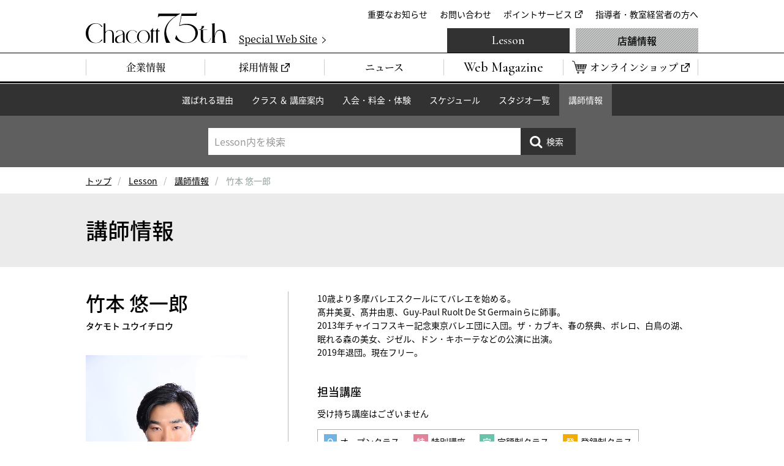

--- FILE ---
content_type: text/html
request_url: https://www.chacott-jp.com/lesson/instructor/detail015343.html
body_size: 4270
content:
<!DOCTYPE html>
<html lang="ja">
  <head prefix="og: http://ogp.me/ns# fb: http://ogp.me/ns/fb# website: http://ogp.me/ns/website#">
<!-- Google Tag Manager -->
<script>(function(w,d,s,l,i){w[l]=w[l]||[];w[l].push({'gtm.start':
new Date().getTime(),event:'gtm.js'});var f=d.getElementsByTagName(s)[0],
j=d.createElement(s),dl=l!='dataLayer'?'&l='+l:'';j.async=true;j.src=
'https://www.googletagmanager.com/gtm.js?id='+i+dl;f.parentNode.insertBefore(j,f);
})(window,document,'script','dataLayer','GTM-W4WTB89');</script>
<!-- End Google Tag Manager -->
<!-- Google Tag Manager for develop -->
<script>(function(w,d,s,l,i){w[l]=w[l]||[];w[l].push({'gtm.start':
new Date().getTime(),event:'gtm.js'});var f=d.getElementsByTagName(s)[0],
j=d.createElement(s),dl=l!='dataLayer'?'&l='+l:'';j.async=true;j.src=
'https://www.googletagmanager.com/gtm.js?id='+i+dl;f.parentNode.insertBefore(j,f);
})(window,document,'script','dataLayer','GTM-NT6597D');</script>
<!-- End Google Tag Manager for develop -->
    <meta charset="utf-8">
    <meta http-equiv="X-UA-Compatible" content="IE=edge">
    <title>講師詳細｜チャコット</title>
    <meta name="description" content="チャコット・カルチャースタジオで教える講師陣のプロフィールをご覧いただけます。質の高いレッスンをご提供している、経験豊かなトップクラスの講師陣をご紹介しています。">
    <meta property="og:title" content="講師詳細｜チャコット">
    <meta property="og:description" content="チャコット・カルチャースタジオで教える講師陣のプロフィールをご覧いただけます。質の高いレッスンをご提供している、経験豊かなトップクラスの講師陣をご紹介しています。">
    <meta property="og:url" content="https://www.chacott-jp.com/lesson/instructor/detail015343.html">
    <meta property="og:image" content="https://www.chacott-jp.com/lesson/img/common/pic_lesson_ogp.png">
    <link rel="canonical" href="https://www.chacott-jp.com/lesson/instructor/detail015343.html">
<meta name="viewport" content="width=device-width, viewport-fit=cover">
<meta name="format-detection" content="telephone=no">
<meta name="twitter:card" content="summary_large_image">
<meta name="twitter:site" content="@Chacott_jp">
<meta property="og:locale" content="ja_JP">
<meta property="og:type" content="website">
<meta property="og:site_name" content="チャコット株式会社">
<link rel="icon" href="/favicon.ico">
<link rel="apple-touch-icon" href="/apple-touch-icon.png">
<link rel="dns-prefetch" href="//ajax.googleapis.com">
<link rel="stylesheet" href="/css/base.css?a">
<script>
(function e(){var e=document.createElement("script");e.type="text/javascript",e.async=true,e.src="//staticw2.yotpo.com/Lj9ddV60ZXDO3x9mlfnhe6ckCJz2Q0jVS2WM7wvT/widget.js";var t=document.getElementsByTagName("script")[0];t.parentNode.insertBefore(e,t)})();
</script>
    <link rel="stylesheet" href="/css/p_lesson.css">
    <link rel="stylesheet" href="/css/entry_module.css">

  </head>
<body class="p-lesson  p-instructor" id="p-instructorDetail">
<!-- Google Tag Manager (noscript) -->
<noscript><iframe src="https://www.googletagmanager.com/ns.html?id=GTM-W4WTB89"
height="0" width="0" style="display:none;visibility:hidden"></iframe></noscript>
<!-- End Google Tag Manager (noscript) -->
<!-- Google Tag Manager for develop (noscript) -->
<noscript><iframe src="https://www.googletagmanager.com/ns.html?id=GTM-NT6597D"
height="0" width="0" style="display:none;visibility:hidden"></iframe></noscript>
<!-- End Google Tag Manager for develop (noscript) -->



<header class="header" id="js-header">
	<div class="header_inner">
		<div class="header_logo"><a href="/"><img src="/img/common/logo_chacott_75th.svg" alt="Chacott"/></a></div>
		<p class="header_specialSite"><a href="/75th/" target="_blank"><span>Special Web Site</span></a></p>
		<nav class="extraNav" id="js-extraNav">
			<ul class="extraNav_list">
				<li class="extraNav_item"><a href="/about/info/">重要なお知らせ</a></li>
				<li class="extraNav_item"><a href="/faq/">お問い合わせ</a></li>
				<li class="extraNav_item"><a href="https://www.onward.co.jp/members/" target="_blank">ポイントサービス</a></li>
				<li class="extraNav_item"><a href="/members/">指導者・教室経営者の方へ</a></li>
			</ul>
		</nav>
	</div>
	<nav class="globalNav" id="js-globalNav">
		<ul class="globalNav_list">
			<li class="globalNav_item"><a href="/about/"><span>企業情報</span></a></li>
			<li class="globalNav_item"><a href="https://careers.chacott-jp.com/" target="_blank"><span>採用情報</span></a></li>
			<li class="globalNav_item"><a href="/release/"><span>ニュース</span></a></li>
			<li class="globalNav_item is-webmagazine"><a href="/news/"><span>Web Magazine</span></a></li>
			<li class="globalNav_item is-onlineShop"><a href="https://shop.chacott.co.jp/" target="_blank"><span>オンラインショップ</span></a></li>
		</ul>
		<ul class="globalNav_list">
			<li class="globalNav_item is-lesson"><a href="/lesson/">Lesson</a></li>
			<li class="globalNav_item is-shop"><a href="/shop/">店舗情報</a></li>
		</ul>
	</nav>
</header>


<nav class="c-localnav">
	<ul class="c-localnav_list">
		<li class="c-localnav_item js-localNavItem"><a href="/lesson/select/">選ばれる理由</a></li>
		<li class="c-localnav_item js-localNavItem"><a href="/lesson/class/">クラス ＆ 講座案内</a></li>
		<li class="c-localnav_item js-localNavItem"><a href="/lesson/system/">入会・料金・体験</a></li>
		<li class="c-localnav_item js-localNavItem"><a href="/lesson/schedule/">スケジュール</a></li>
		<li class="c-localnav_item js-localNavItem"><a href="/lesson/studio/">スタジオ一覧</a></li>
		<li class="c-localnav_item js-localNavItem"><a href="/lesson/instructor/">講師情報</a></li>
	</ul>
	<div class="c-localnav_search" id="localnavSearch">
		<form class="c-localnav_searchForm" method="get" action="/_mt/mt-search.cgi">
			<p class="c-localnav_searchInput">
				<input id="js-searchInput" type="search" name="search" value="" maxlength="255" placeholder="Lesson内を検索"/>
				<input type="hidden" name="IncludeBlogs" value="4,5,6"/>
				<input type="hidden" name="limit" value="20"/>
			</p>
			<p class="c-localnav_searchSubmit js-hover">
				<input type="submit" value="検索"/>
			</p>
		</form>
	</div>
</nav>


<nav class="m-breadcrumbs">
    <ol class="m-breadcrumbs_list">
      <li><a href="/">トップ</a></li>
      <li><a href="/lesson/">Lesson</a></li>
<li><a href="/lesson/instructor/">講師情報</a></li>
      <li><span>竹本 悠一郎</span></li>
    </ol>
  </nav>



<main>
<div class="m-pageTitle02">
  <div class="m-pageTitle02_inner">
    <h1 class="m-pageTitle02_text">講師情報</h1>
    </div>
</div>
<section class="container">
  <div class="profile">
    <div class="profileIntro">
      <div class="profileIntro_inner">
        <h2 class="profileIntro_name">竹本 悠一郎<span>タケモト ユウイチロウ</span></h2>


        </div>



      <p class="profileIntro_pic"><img src="https://www.chacott-jp.com/lesson/instructor/upload_files/1fbf8a8d36a35e21c85d97c5bd379a9a48c3b804.jpg" alt="竹本 悠一郎"></p>
        </div>
    <div class="profileDetail">

<p>10歳より多摩バレエスクールにてバレエを始める。<br />髙井美夏、髙井由恵、Guy-Paul Ruolt De St Germainらに師事。<br />2013年チャイコフスキー記念東京バレエ団に入団。ザ・カブキ、春の祭典、ボレロ、白鳥の湖、<br />眠れる森の美女、ジゼル、ドン・キホーテなどの公演に出演。<br />2019年退団。現在フリー。</p>

      <section class="profileClass">
        <h3 class="profileClass_heading">担当講座</h3>
        <div class="profileClassList">
 
受け持ち講座はございません
        </div>
        <ul class="profileClassLegend">
          <li class="profileClassLegend_item is-open">オープンクラス</li>
          <li class="profileClassLegend_item is-special">特別講座</li>
          <li class="profileClassLegend_item is-flat">定額制クラス</li>
          <li class="profileClassLegend_item is-register">登録制クラス</li>
        </ul>
      </section>
    </div>
    <p class="profile_btn"><a class="m-btn is-icoAbsolute" href="/lesson/instructor/">講師情報一覧</a></p>
  </div>
</section>
<script>
var pageBackLabel = function () {
	var a = window.location.search.match(/[^\?&]?(r=([a-z]{2}))&?/)[2],
        b = document.referrer, c = 0, d, hb = 0, l = '/lesson/instructor/';
    switch (a) {
        case 'ia':
            c = (new RegExp('/lesson/instructor/').test(b)) ? 1 : 0;
            d = '講師一覧へ戻るhb';
            hb = 1;
            break;
        case 'is':
            c = (new RegExp('/lesson/studio/[^/\?&]+/instructor.html').test(b)) ? 1 : 0;
            d = '講師紹介一覧へ戻るhb';
            hb = 1;
            break;
//        case 'll':
//            c = (new RegExp('/lesson/studio/[^/\?&]+/schedule/').test(b)) ? 1 : 0;
//            d = '講師紹介一覧へ戻るll';
//            break;
    }
    if (1 == c) {
        jQuery('a#listBack').text(d).attr('href', 'javascript:history.back();');
    }
};
//pageBackLabel();
</script>
</main>



<p class="m-btnPageTop js-btnPageTop"><a href="#top"><span>ページの先頭へ戻る</span></a></p>
<footer class="footer" id="js-footer">
	<ul class="footerSnsList">
		<li class="footerSnsList_item"><a href="https://www.instagram.com/chacott_jp/" target="_blank"><img src="/img/common/ico_sns_instagram.png" alt="Instagram"/></a></li>
		<li class="footerSnsList_item"><a href="https://x.com/Chacott_jp" target="_blank"><img src="/img/common/ico_sns_x.png" alt="X"/></a></li>
		<li class="footerSnsList_item"><a href="https://page.line.me/582ntimb?oat_content=url&amp;openQrModal=true" target="_blank"><img src="/img/common/ico_sns_line.png" alt="Line"/></a></li>
	</ul>
	<div class="footer_inner">
		<ul class="footerLinklist">
			<li class="footerLinklist_item"><a href="/webcatalog.html"><span>Webカタログ</span></a></li>
			<li class="footerLinklist_item"><a href="/sns.html"><span>SNS</span></a></li>
			<li class="footerLinklist_item"><a href="/link/"><span>全国スタジオ・教室リンク</span></a></li>
			<li class="footerLinklist_item"><a href="/group.html"><span>オンワードグループ企業</span></a></li>
			<li class="footerLinklist_item"><a href="https://www.onward-hd.co.jp/privacy/index.html" target="_blank"><span>プライバシーポリシー</span></a></li>
			<li class="footerLinklist_item"><a href="/sitemap.html"><span>サイトマップ</span></a></li>
		</ul>
		<ul class="footerBannerList">
			<li class="footerBannerList_item"><a href="https://shop.chacott.co.jp/" target="_blank"><img src="/img/common/bnr_footer_chacott-online-shop.png" alt="Chacott Online shop"/></a></li>
			<li class="footerBannerList_item"><a href="https://daikanyama.chacott-jp.com/" target="_blank"><img src="/img/common/bnr_footer_chacott-daikanyama.png" alt="Chacott DAIKANYAMA"/></a></li>
			<li class="footerBannerList_item"><a href="https://www.prixdelausanne.org/" target="_blank"><img src="/img/common/bnr_footer_prixdelausanne.png" alt="PRIXDELAUSANNE"/></a></li>
			<li class="footerBannerList_item"><a href="https://play.operadeparis.fr/en?utm_source=partenaire-edito&amp;utm_medium=website&amp;utm_campaign=chacott25" target="_blank"><img src="/img/common/bnr_footer_operadeparis.jpg" alt="Paris Opera Play"/></a></li>
			<li class="footerBannerList_item"><a href="/75th/" target="_blank"><img src="/img/common/bnr_footer_chacott_75th.jpg" alt="Chacott 75th"/></a></li>
		</ul>
	</div>
	<div class="footerTexts">
		<p class="footerTexts_item"><small>Copyright &copy; Chacott All Rights Reserved.</small></p>
		<p class="footerTexts_item"><small>東京都公安委員会　第303312215889号　チャコット株式会社</small></p>
	</div>
</footer>
<script src="//ajax.googleapis.com/ajax/libs/jquery/3.3.1/jquery.min.js"></script>
<script>
	if (typeof jQuery == 'undefined') {
		document.write(unescape('%3Cscript src="/js/jquery-3.3.1.min.js"%3E%3C/script%3E'));
	}
</script>
<script src="/js/plugin.js"></script>
<script src="/js/common.js"></script>
<script type="text/javascript">
	$('form').submit(function(){
		var $stxt = $('#js-searchInput');
		$stxt.val($stxt.val().replace(/^\s+|\s+$|"/g, ""));
		return true;
	});
</script>


</body>
</html>



--- FILE ---
content_type: text/css
request_url: https://www.chacott-jp.com/css/base.css?a
body_size: 13814
content:
@charset "UTF-8";@import"https://fonts.googleapis.com/css?family=Cormorant+Garamond:400,500";@import"https://fonts.googleapis.com/css?family=Barlow:400,600";@import"https://fonts.googleapis.com/css?family=Josefin+Sans:400,400i,600";@import"https://fonts.googleapis.com/css?family=Alegreya:400,400i";@keyframes fadeIn{0%{display:none;opacity:0}1%{display:block;opacity:0}100%{display:block;opacity:1}}@keyframes blink{0%{opacity:.1}50%{opacity:1.0}100%{opacity:.1}}@keyframes moveUp{0%{top:10px;opacity:0}100%{top:0;opacity:1}}*,:before,:after{box-sizing:border-box}body{word-wrap:break-word;-webkit-text-size-adjust:100%;height:100%;overflow-y:scroll;background-color:#fff;color:#000;font-family:Noto Sans Japanese,Hiragino Kaku Gothic ProN,Meiryo,sans-serif;font-size:14px;line-height:1.6}article,aside,details,figcaption,figure,footer,header,hgroup,menu,nav,section,main{display:block}body,div,dl,dt,dd,ul,ol,li,h1,h2,h3,h4,h5,h6,pre,code,form,fieldset,legend,input,textarea,p,blockquote,th,td,figure{margin:0;padding:0}h1,h2,h3,h4,h5,h6{font-size:100%;font-weight:400}em{font-style:normal}li{list-style:none}table{border:none;border-collapse:collapse;border-spacing:0;font-size:100%}img{-webkit-backface-visibility:hidden;max-width:100%;height:auto;border:0;vertical-align:top}img[src$=".svg"]{width:100%}a{-webkit-tap-highlight-color:transparent;outline:none;color:#000}a:visited{color:#949494}a:hover{color:#e0adb9;text-decoration:none}a:active{color:#e0adb9}a.is-blank:after{speak:none;-webkit-font-smoothing:antialiased;-moz-osx-font-smoothing:grayscale;margin-left:4px;color:#e0adb9;font-family:icons;font-size:1.2em;font-style:normal;font-variant:normal;font-weight:400;line-height:1;text-decoration:none;text-transform:none;vertical-align:middle;content:""}a.is-blank:after{display:inline-block;text-decoration:none}a[href^="tel:"]{text-decoration:none;cursor:default;pointer-events:none}a img{transition:all .2s ease-out}a.is-hover img{opacity:.7}select,input,textarea,button{outline:none;color:inherit;font-family:inherit;font-size:inherit}input[type=text],input[type=search],input[type=tel],input[type=url],input[type=email],input[type=password],input[type=number],textarea{-webkit-appearance:none;padding:10px;border:1px solid #ccc;border-radius:0;font-size:16px}input[type=text]:focus,input[type=search]:focus,input[type=tel]:focus,input[type=url]:focus,input[type=email]:focus,input[type=password]:focus,input[type=number]:focus,textarea:focus{background-color:#eff9f2}select{-webkit-appearance:none;padding:8px 5px;border:0;border-radius:0}label{cursor:pointer}::-webkit-input-placeholder{color:#999}::-moz-placeholder{color:#999;opacity:1}:-ms-input-placeholder{color:#999}:placeholder-shown{color:#999}::-moz-selection{background-color:#ff6f6f;color:#fff}::selection{background-color:#ff6f6f;color:#fff}@font-face{src:url(/font/fontello.eot);src:url(/font/fontello.woff2) format("woff2");font-family:icons}@font-face{src:url(/font/NotoSansJP-Regular.woff2) format("woff2");font-family:Noto Sans Japanese}@font-face{src:url(/font/NotoSansJP-Medium.woff2) format("woff2");font-family:Noto Sans Japanese;font-weight:500}@font-face{src:url(/font/NotoSansJP-Bold.woff2) format("woff2");font-family:Noto Sans Japanese;font-weight:700}@font-face{src:url(/font/NotoSerifJP-Regular.woff2) format("woff2");font-family:Noto Serif Japanese}@font-face{src:url(/font/NotoSerifJP-Medium.woff2) format("woff2");font-family:Noto Serif Japanese;font-weight:500}html{font-family:pc}.container{width:1000px;margin-right:auto;margin-left:auto}.container:after{display:block;clear:both;content:""}.contents{width:74%;float:left}.footer{min-width:1000px;margin-top:80px}.footer_inner{margin-top:30px;padding:30px 0;background-color:#f2f2f2}.footerSnsList{display:flex;flex-wrap:wrap;justify-content:center}.footerSnsList_item{width:70px;height:50px}.footerSnsList_item a{display:flex;align-items:center;justify-content:center;width:100%;height:100%}.footerSnsList_item a img{aspect-ratio:1;width:40px}.footerLinklist{display:flex;flex-wrap:wrap;justify-content:center;width:1000px;max-width:49em;margin:0 auto;padding-right:30px;padding-left:30px}.footerLinklist_item a{display:flex;align-items:center;justify-content:center;padding:8px 0;color:#000;text-decoration:none;transition:all .2s ease-out}.footerLinklist_item a span{display:flex;align-items:center;justify-content:center;padding:0 30px;border-right:1px solid #a2a2a2}.footerLinklist_item a[target=_blank] span:after{speak:none;-webkit-font-smoothing:antialiased;-moz-osx-font-smoothing:grayscale;margin-left:4px;font-family:icons;font-style:normal;font-variant:normal;font-weight:400;line-height:1;text-decoration:none;text-transform:none;vertical-align:middle;content:""}.footerLinklist_item a.is-hover{color:#e9aebb}.footerLinklist_item:first-child a span,.footerLinklist_item:nth-child(5) a span{border-left:1px solid #a2a2a2}.footerBannerList{gap:20px 30px;display:flex;flex-wrap:wrap;justify-content:center;width:1000px;margin:30px auto 0;padding-right:30px;padding-left:30px}.footerBannerList_item{flex-basis:160px}.footerTexts{-moz-column-gap:50px;display:flex;flex-wrap:wrap;justify-content:center;padding:20px 30px;column-gap:50px;background-color:#2c2c2c;color:#fff;text-align:center}.footerTexts small{font-size:12px}.footerTexts_item+.footerTexts_item{position:relative}.footerTexts_item+.footerTexts_item:before{position:absolute;top:50%;left:-25px;height:1em;transform:translateY(-50%);border-left:1px solid;content:''}.headerMessage{padding:1em 0;background-color:#eee;text-align:center}.headerBnr a{display:flex;align-items:center;justify-content:center;padding:10px 0;border-bottom:1px solid #dedede;font-weight:500;text-align:center;text-decoration:none}.headerBnr a img{margin-right:10px}.header{position:relative;min-width:1000px;border-bottom:3px solid #000}.header_inner{display:flex;width:1000px;margin:0 auto}.header_logo{display:block;width:230px}.header_logo a{display:block;padding:20px 0 15px}.header_specialSite{display:flex;align-items:flex-end}.header_specialSite a{display:inline-block;padding:10px 20px;font-family:Noto Serif Japanese,Hiragino Mincho ProN,MS PMincho,serif;font-size:16px;font-weight:500;text-decoration:none}.header_specialSite a:after{speak:none;-webkit-font-smoothing:antialiased;-moz-osx-font-smoothing:grayscale;margin-left:4px;font-family:icons;font-size:.8em;font-style:normal;font-variant:normal;font-weight:400;line-height:1;text-decoration:none;text-transform:none;vertical-align:middle;content:""}.header_specialSite a span{text-decoration:underline}.header .extraNav{margin-left:auto}.header .extraNav_list{display:flex}.header .extraNav_item+.extraNav_item{margin-left:20px}.header .extraNav_item a{display:flex;align-items:center;padding:12px 0;color:#000;text-decoration:none;transition:all .2s ease-out}.header .extraNav_item a[target=_blank]:after{speak:none;-webkit-font-smoothing:antialiased;-moz-osx-font-smoothing:grayscale;margin-left:4px;font-family:icons;font-style:normal;font-variant:normal;font-weight:400;line-height:1;text-decoration:none;text-transform:none;vertical-align:middle;content:""}.header .extraNav_item a.is-hover{color:#e9aebb}.header .globalNav{position:relative;border-top:1px solid #000}.header .globalNav_list{display:flex}.header .globalNav_list:first-child{width:1000px;margin:0 auto;padding-right:env(safe-area-inset-right);padding-left:env(safe-area-inset-left)}.header .globalNav_list:first-child .globalNav_item{width:195px}.header .globalNav_list:first-child .globalNav_item a{display:flex;height:100%;min-height:46px;padding:10px 0;color:#000;font-family:Noto Serif Japanese,Hiragino Mincho ProN,MS PMincho,serif;font-size:16px;font-weight:500;line-height:1;text-align:center;text-decoration:none;transition:all .2s ease-out}.header .globalNav_list:first-child .globalNav_item a[target=_blank] span:after{speak:none;-webkit-font-smoothing:antialiased;-moz-osx-font-smoothing:grayscale;margin-left:4px;font-family:icons;font-style:normal;font-variant:normal;font-weight:400;line-height:1;text-decoration:none;text-transform:none;vertical-align:middle;content:""}.header .globalNav_list:first-child .globalNav_item a.is-hover{background:url([data-uri]);color:#fff}body:not(.aboutInfo) .header .globalNav_list:first-child .globalNav_item a.is-current,body:not(.aboutInfo) .header .globalNav_list:first-child .globalNav_item a.is-parents{background-color:#323232;background-image:none;color:#fff}.header .globalNav_list:first-child .globalNav_item a span{display:flex;align-items:center;justify-content:center;width:100%;border-right:1px solid #cdcdcd}.header .globalNav_list:first-child .globalNav_item:first-child a span{border-left:1px solid #cdcdcd}.header .globalNav_list:first-child .globalNav_item.is-webmagazine a{font-family:Cormorant Garamond,serif;font-size:22px}.header .globalNav_list:first-child .globalNav_item.is-onlineShop{width:220px}.header .globalNav_list:first-child .globalNav_item.is-onlineShop a span:before{speak:none;-webkit-font-smoothing:antialiased;-moz-osx-font-smoothing:grayscale;margin-right:4px;font-family:icons;font-size:1.6em;font-style:normal;font-variant:normal;font-weight:400;line-height:1;text-decoration:none;text-transform:none;vertical-align:middle;content:""}.header .globalNav_list:last-child{display:flex;position:absolute;top:calc((1em + 27px)*-1);left:50%;margin-left:90px}.header .globalNav_list:last-child .globalNav_item{width:200px}.header .globalNav_list:last-child .globalNav_item a{display:flex;align-items:center;justify-content:center;min-height:40px;background:url([data-uri]);color:#000;font-weight:500;text-align:center;text-decoration:none;transition:all .2s ease-out}.header .globalNav_list:last-child .globalNav_item a.is-hover{background:url([data-uri]);color:#fff}.header .globalNav_list:last-child .globalNav_item a.is-current,.header .globalNav_list:last-child .globalNav_item a.is-parents{background-color:#323232;background-image:none;color:#fff}.header .globalNav_list:last-child .globalNav_item.is-lesson a{font-family:Cormorant Garamond,serif;font-size:20px}.header .globalNav_list:last-child .globalNav_item.is-shop{margin-left:10px}.header .globalNav_list:last-child .globalNav_item.is-shop a{font-size:16px}.side{width:22%;float:right}.sideSearch{position:relative;margin-bottom:20px}.sideSearch_submit{position:absolute;top:50%;left:5px;width:32px;height:32px;transform:translateY(-50%);border-radius:100%;background-color:#626262;color:#fff;font-size:20px}.sideSearch_submit.is-hover{background-color:#707070;transition:all .2s ease-out}.sideSearch_submit span{display:block;position:relative;width:100%;height:100%;cursor:pointer}.sideSearch_submit span:before{speak:none;-webkit-font-smoothing:antialiased;-moz-osx-font-smoothing:grayscale;position:absolute;top:50%;left:50%;transform:translate(-50%,-50%);font-family:icons;font-size:18px;font-style:normal;font-variant:normal;font-weight:400;line-height:1;text-decoration:none;text-transform:none;content:""}.sideSearch_submit input{width:100%;height:100%;border:none;background-color:transparent;cursor:pointer}.sideSearch_input input{width:100%;padding-left:40px}.sideNav_inner:not(:first-of-type){margin-top:20px}.sideNav_heading{padding:20px 0;border-top:4px solid #323232;border-bottom:1px dotted #696969;font-size:16px;font-weight:500}.sideNav_item>a,.sideNav_item>span{display:block;padding:10px 10px 10px 30px;transition:all .2s ease-out}.sideNav_item>a.is-hover,.sideNav_item>a.is-current,.sideNav_item>span.is-hover,.sideNav_item>span.is-current{color:#e9aebb}.sideNav_item>a{position:relative;color:#000;text-decoration:none}.sideNav_item>a:before{speak:none;-webkit-font-smoothing:antialiased;-moz-osx-font-smoothing:grayscale;position:absolute;top:1.1em;left:10px;font-family:icons;font-style:normal;font-variant:normal;font-weight:400;line-height:1;text-decoration:none;text-transform:none;content:""}.sideNav_item>span{position:relative;cursor:pointer}.sideNav_item>span:before{speak:none;-webkit-font-smoothing:antialiased;-moz-osx-font-smoothing:grayscale;position:absolute;top:1.1em;left:10px;font-family:icons;font-style:normal;font-variant:normal;font-weight:400;line-height:1;text-decoration:none;text-transform:none;content:""}.sideNav_item>span.is-show:before{content:""}.sideNav_list.is-genre{display:flex;flex-wrap:wrap;padding-top:5px}.sideNav_list.is-genre .sideNav_item>a{padding:5px 10px 5px 1.3em}.sideNav_list.is-genre .sideNav_item>a:before{top:.7em;left:0;content:""}.sideNavChild_item>a{display:block;padding:5px 10px 5px 40px;color:#000;text-decoration:none}.sideNavChild_item>a:before{content:"・"}.sideNavChild_item>a.is-hover,.sideNavChild_item>a.is-current,.sideNavChild_item>a.is-parents{color:#e9aebb}.sideBnr{margin-top:-20px}.sideBnr_item{margin-top:20px}.sideBnr_item a img{border:1px solid #bababa}.sideNav+.sideBnr{margin-top:20px}.u-fwb{font-weight:700!important}.u-fwn{font-weight:400!important}.u-indent{margin-left:1em;text-indent:-1em}.u-indent.is-2{margin-left:2em;text-indent:-2em}.u-indent.is-2_5{margin-left:2.5em;text-indent:-2.5em}.u-indent.is-3{margin-left:3em;text-indent:-3em}ol.u-indent,ul.u-indent{margin-left:0!important;text-indent:0!important}ol.u-indent li,ul.u-indent li{margin-left:1em;text-indent:-1em}ol.u-indent.is-2 li,ul.u-indent.is-2 li{margin-left:2em;text-indent:-2em}ol.u-indent.is-2_5 li,ul.u-indent.is-2_5 li{margin-left:2.5em;text-indent:-2.5em}ol.u-indent.is-3 li,ul.u-indent.is-3 li{margin-left:3em;text-indent:-3em}ul.u-list li{margin-left:16px;list-style-type:disc}ol.u-list li{margin-left:16px;list-style-type:decimal}.u-mt0{margin-top:0!important}.u-mr0{margin-right:0!important}.u-mb0{margin-bottom:0!important}.u-ml0{margin-left:0!important}.u-mt5{margin-top:5px!important}.u-mr5{margin-right:5px!important}.u-mb5{margin-bottom:5px!important}.u-ml5{margin-left:5px!important}.u-mt10{margin-top:10px!important}.u-mr10{margin-right:10px!important}.u-mb10{margin-bottom:10px!important}.u-ml10{margin-left:10px!important}.u-mt15{margin-top:15px!important}.u-mr15{margin-right:15px!important}.u-mb15{margin-bottom:15px!important}.u-ml15{margin-left:15px!important}.u-mt20{margin-top:20px!important}.u-mr20{margin-right:20px!important}.u-mb20{margin-bottom:20px!important}.u-ml20{margin-left:20px!important}.u-mt25{margin-top:25px!important}.u-mr25{margin-right:25px!important}.u-mb25{margin-bottom:25px!important}.u-ml25{margin-left:25px!important}.u-mt30{margin-top:30px!important}.u-mr30{margin-right:30px!important}.u-mb30{margin-bottom:30px!important}.u-ml30{margin-left:30px!important}.u-mt35{margin-top:35px!important}.u-mr35{margin-right:35px!important}.u-mb35{margin-bottom:35px!important}.u-ml35{margin-left:35px!important}.u-mt40{margin-top:40px!important}.u-mr40{margin-right:40px!important}.u-mb40{margin-bottom:40px!important}.u-ml40{margin-left:40px!important}.u-mt45{margin-top:45px!important}.u-mr45{margin-right:45px!important}.u-mb45{margin-bottom:45px!important}.u-ml45{margin-left:45px!important}.u-mt50{margin-top:50px!important}.u-mr50{margin-right:50px!important}.u-mb50{margin-bottom:50px!important}.u-ml50{margin-left:50px!important}.u-mt1em{margin-top:1em!important}.u-pt0{padding-top:0!important}.u-pr0{padding-right:0!important}.u-pb0{padding-bottom:0!important}.u-pl0{padding-left:0!important}.u-pt5{padding-top:5px!important}.u-pr5{padding-right:5px!important}.u-pb5{padding-bottom:5px!important}.u-pl5{padding-left:5px!important}.u-pt10{padding-top:10px!important}.u-pr10{padding-right:10px!important}.u-pb10{padding-bottom:10px!important}.u-pl10{padding-left:10px!important}.u-pt15{padding-top:15px!important}.u-pr15{padding-right:15px!important}.u-pb15{padding-bottom:15px!important}.u-pl15{padding-left:15px!important}.u-pt20{padding-top:20px!important}.u-pr20{padding-right:20px!important}.u-pb20{padding-bottom:20px!important}.u-pl20{padding-left:20px!important}.u-pt25{padding-top:25px!important}.u-pr25{padding-right:25px!important}.u-pb25{padding-bottom:25px!important}.u-pl25{padding-left:25px!important}.u-pt30{padding-top:30px!important}.u-pr30{padding-right:30px!important}.u-pb30{padding-bottom:30px!important}.u-pl30{padding-left:30px!important}.u-pt35{padding-top:35px!important}.u-pr35{padding-right:35px!important}.u-pb35{padding-bottom:35px!important}.u-pl35{padding-left:35px!important}.u-pt40{padding-top:40px!important}.u-pr40{padding-right:40px!important}.u-pb40{padding-bottom:40px!important}.u-pl40{padding-left:40px!important}.u-pt45{padding-top:45px!important}.u-pr45{padding-right:45px!important}.u-pb45{padding-bottom:45px!important}.u-pl45{padding-left:45px!important}.u-pt50{padding-top:50px!important}.u-pr50{padding-right:50px!important}.u-pb50{padding-bottom:50px!important}.u-pl50{padding-left:50px!important}.u-tac{text-align:center!important}.u-tar{text-align:right!important}.u-tal{text-align:left!important}.u-vat{vertical-align:top!important}.u-vam{vertical-align:middle!important}.u-vab{vertical-align:bottom!important}.u-w_fluid{width:100%!important}.u-w_auto{width:auto!important}.m-alert{margin-top:10px;padding:15px;border-width:1px;border-style:solid;border-radius:4px}.m-alert.is-success{border-color:#d6e9c6;background-color:#dff0d8;color:#3c763d}.m-alert.is-info{border-color:#bce8f1;background-color:#d9edf7;color:#31708f}.m-alert.is-warning{border-color:#faebcc;background-color:#fcf8e3;color:#8a6d3b}.m-alert.is-danger{border-color:#ebccd1;background-color:#f2dede;color:#a94442}.m-breadcrumbs{position:relative;width:1000px;margin:1px auto 0}.m-breadcrumbs_list{display:flex;flex-wrap:wrap;align-items:center;color:#a5b0ad}.m-breadcrumbs_list li a{display:block;color:#000;transition:all .2s ease-out}.m-breadcrumbs_list li:first-child{padding:10px 0}.m-breadcrumbs_list li:last-child span{display:block;font-weight:500}.m-breadcrumbs_list li:not(:first-child) a,.m-breadcrumbs_list li:last-child span{position:relative;padding:10px 0 10px 2em}.m-breadcrumbs_list li:not(:first-child) a:before,.m-breadcrumbs_list li:last-child span:before{position:absolute;top:.6em;left:10px;color:#a5b0ad;content:"/"}.m-btnCircle{position:relative}.m-btnCircle a{display:flex;z-index:1;position:absolute;right:50%;align-items:center;justify-content:center;width:162px;height:162px;margin-right:-580px;overflow:hidden;border-radius:100%;background-color:#eaadbc;box-shadow:0 2px 5.04px .96px rgba(11,1,4,.4);color:#fff;font-weight:500;text-align:center;text-decoration:none;transition:background-color .2s ease-out}.m-btnCircle a:before{z-index:1;position:absolute;bottom:0;left:0;width:100%;height:50%;background-color:#515150;content:"";transition:background-color .2s ease-out}.m-btnCircle a.is-hover{background-color:#f4d6dd}.m-btnCircle a.is-hover:before{background-color:#6b6b69}.m-btnCircle a>span{display:block;position:relative;margin-top:-70px}.m-btnCircle a>span:before{speak:none;-webkit-font-smoothing:antialiased;-moz-osx-font-smoothing:grayscale;z-index:2;position:absolute;bottom:-80px;left:50%;transform:translateX(-50%);color:#fff;font-family:icons;font-size:4.6em;font-style:normal;font-variant:normal;font-weight:400;line-height:1;text-decoration:none;text-transform:none}.m-btnCircle a>span em{font-size:1.2em}.m-btnCircle.is-schedule a>span:before{content:""}.m-btnCircle.is-shop a>span:before{content:""}.m-btnNotification{z-index:3;position:fixed;top:50%;right:0;transform:translateY(-50%)}.m-btnNotification a{display:block;width:68px;background-color:#fff;box-shadow:0 0 9px .2px rgba(0,0,0,.4)}.m-btnNotification a img{transition:opacity .2s ease-out}.m-btnNotification a.is-hover img{opacity:.7}.m-btnPageTop{display:none;z-index:4;position:fixed;right:50%;bottom:0;bottom:env(safe-area-inset-bottom);margin-right:calc(((1000px / 2)) * -1)}.m-btnPageTop.is-show{display:block;animation:fadeIn .5s}.m-btnPageTop.is-absolute{position:absolute}.m-btnPageTop a{display:block;position:relative;width:66px;height:66px;background-color:#323232;color:#fff;font-size:22px;text-decoration:none;transition:all .2s ease-out}.m-btnPageTop a:before{speak:none;-webkit-font-smoothing:antialiased;-moz-osx-font-smoothing:grayscale;position:absolute;top:50%;left:50%;transform:translate(-50%,-50%);font-family:icons;font-style:normal;font-variant:normal;font-weight:400;line-height:1;text-decoration:none;text-transform:none;content:""}.m-btnPageTop a span{display:none}.m-btnPageTop a:before{transition:all .2s ease-out}.m-btnPageTop a.is-hover{background-color:#5f5f5f}.m-btnPageTop a.is-hover:before{top:46%}.m-btn{display:inline-block;position:relative;min-width:300px;margin-top:20px;padding:15px;border:none;outline:none;background-color:#696969;color:#fff;font-weight:500;text-align:center;text-decoration:none;cursor:pointer;transition:background-color .2s ease-out,transform .1s ease-out}.m-btn:after{speak:none;-webkit-font-smoothing:antialiased;-moz-osx-font-smoothing:grayscale;margin-left:4px;font-family:icons;font-style:normal;font-variant:normal;font-weight:400;line-height:1;text-decoration:none;text-transform:none;vertical-align:middle;content:""}.m-btn:before,.m-btn:after{vertical-align:text-bottom}.m-btn:visited,.m-btn:hover,.m-btn:active{color:#fff}.m-btn:active{transform:scale(.98)}.m-btn.is-hover{background-color:#838383}.m-btn.is-secondary{background-color:#a7a7a7}.m-btn.is-secondary.is-hover{background-color:#c1c1c1}.m-btn.is-tertiary{background-color:#f4bac8}.m-btn.is-tertiary.is-hover{background-color:#fbe6eb}.m-btn.is-small{margin-top:0;padding:10px 15px}.m-btn.is-auto{min-width:auto}.m-btn.is-fluid{min-width:100%}.m-btn.is-icoLeft:after{display:none}.m-btn.is-icoLeft:before{speak:none;-webkit-font-smoothing:antialiased;-moz-osx-font-smoothing:grayscale;margin-right:4px;font-family:icons;font-style:normal;font-variant:normal;font-weight:400;line-height:1;text-decoration:none;text-transform:none;vertical-align:middle;content:""}.m-btn.is-icoAbsolute{padding-right:2.5em}.m-btn.is-icoAbsolute span{display:block;background-color:#ccc}.m-btn.is-icoAbsolute:after{position:absolute;top:50%;right:15px;transform:translateY(-50%)}.m-btn.is-icoAbsolute.is-icoLeft{padding-right:15px;padding-left:2.5em}.m-btn.is-icoAbsolute.is-icoLeft:before{position:absolute;top:50%;left:15px;transform:translateY(-50%)}.m-btn.is-back:after,.m-btn.is-back.is-icoLeft:before{content:""}.m-btn.is-down:after,.m-btn.is-down.is-icoLeft:before{content:""}.m-btn.is-blank:after,.m-btn.is-blank.is-icoLeft:before{color:#fff}.m-btn em{font-size:1.2em}.m-btns{display:flex;flex-wrap:wrap;justify-content:center;margin-top:20px;margin-right:-15px;margin-left:-15px}.m-btns_item{padding:0 15px}.m-btns.is-col02,.m-btns.is-col03{justify-content:flex-start}.m-btns.is-col02 .m-btns_item,.m-btns.is-col03 .m-btns_item{display:flex}.m-btns.is-col02 .m-btns_item .m-btn,.m-btns.is-col03 .m-btns_item .m-btn{display:flex;align-items:center;justify-content:center;min-width:100%}.m-btns.is-col02 .m-btns_item{width:50%}.m-btns.is-col03 .m-btns_item{width:calc(100%/3)}.m-catTitle{border-top:1px solid #acacac}.m-catTitle_inner{display:flex;align-items:center;justify-content:center;max-width:1000px;margin:0 auto;padding:20px 0;text-align:center}.m-catTitle_inner:after{display:block;height:175px;content:""}.m-catTitle_text{font-family:Noto Serif Japanese,Hiragino Mincho ProN,MS PMincho,serif;font-size:50px;line-height:1.2}.m-catTitle_text.is-en{font-family:Cormorant Garamond,serif}.m-catLabel{display:flex;flex-wrap:wrap;margin-top:10px;font-size:12px;font-style:italic;font-weight:500}.m-catLabel_item{display:flex;align-items:center;padding:0 5px;border:2px solid #a7a7a6;font-style:italic;font-weight:500}.m-catLabel_item.is-main{background-color:#a7a7a6;color:#fff}.m-catLabel_item.is-sub{color:#a7a7a6}.m-catLabel.is-nowrap{flex-wrap:nowrap}.m-catLabel.is-nowrap .m-catLabel_item.is-sub{white-space:nowrap}.m-catLabel.is-nowrap .m-catLabelChild{display:flex;flex-wrap:wrap}.m-catLabel.is-nowrap .m-catLabelChild_item:not(:last-child){margin-right:10px}.m-entry_header{position:relative;margin-bottom:30px;padding:20px 0;border-bottom:1px solid #acacac}.m-entry_header:before{position:absolute;top:0;left:0;width:100%;height:1px;background-color:#acacac;content:""}.contents>.m-entry_header{border-bottom:1px dotted #696969}.contents>.m-entry_header:before{height:4px;background-color:#323232}.m-entry_title{font-size:28px;font-weight:500;line-height:1.4}.m-entry_cat{display:inline-block;min-width:90px;margin:10px 10px 0 0;padding:2px 10px;border-radius:10px;background-color:#a7a7a6;color:#fff;font-size:12px;font-weight:500;text-align:center}.m-entry_date{display:inline-block;margin-top:10px;color:#a2a2a2}.m-entry_date span{margin-right:3px;font-family:Barlow,sans-serif;font-size:1.2em;font-weight:600;line-height:1.2;vertical-align:text-bottom}.m-entryLabel{display:flex;flex-wrap:wrap;align-items:center;margin-top:30px}.m-entryLabelCat{display:flex;font-size:12px;font-style:italic;font-weight:500}.m-entryLabelCat_item{display:inline-block;padding:0 5px;border:2px solid #a7a7a6;font-style:italic;font-weight:500}.m-entryLabelCat_item:before{content:"#"}.m-entryLabelCat_item.is-main{background-color:#a7a7a6;color:#fff}.m-entryLabelCat_item.is-sub{color:#a7a7a6}.m-entryLabel_date{margin-left:10px;color:#a2a2a2;font-style:italic}.m-entryLabel_date span{font-family:Alegreya,serif;font-size:1.4em}.m-entryGenreList{display:flex;flex-wrap:wrap;margin-top:5px;line-height:1.4}.m-entryGenreList_item a{display:inline-block;position:relative;padding:5px 0 5px 1.2em;color:#000;transition:all .2s ease-out}.m-entryGenreList_item a:before{speak:none;-webkit-font-smoothing:antialiased;-moz-osx-font-smoothing:grayscale;position:absolute;top:50%;left:0;transform:translateY(-50%);font-family:icons;font-style:normal;font-variant:normal;font-weight:400;line-height:1;text-decoration:none;text-transform:none;content:""}.m-entryGenreList_item:not(:last-child) a{padding-right:20px}.m-entry_eventDate{position:relative;margin-top:10px;padding-left:1.3em;font-size:18px}.m-entry_eventDate:before{speak:none;-webkit-font-smoothing:antialiased;-moz-osx-font-smoothing:grayscale;position:absolute;top:.3em;left:0;font-family:icons;font-style:normal;font-variant:normal;font-weight:400;line-height:1;text-decoration:none;text-transform:none;content:""}.m-entryEventLabel{display:flex;flex-wrap:wrap;margin-top:10px}.m-entryEventLabel_item{min-width:70px;margin-top:5px;padding:2px 5px;background-color:#f4bac8;color:#fff;font-size:12px;font-weight:500;text-align:center}.m-entryEventLabel_item:not(:last-child){margin-right:2px}.m-entryBtnShare{display:flex;margin-bottom:30px}.m-entryBtnShare_item{width:160px}.m-entryBtnShare_item:not(:last-child){margin-right:10px}.m-entryBtnShare_item a{display:block;position:relative;padding:10px 15px;color:#fff;font-weight:500;text-align:center;text-decoration:none;transition:background-color .2s ease-out,transform .1s ease-out}.m-entryBtnShare_item a:before{speak:none;-webkit-font-smoothing:antialiased;-moz-osx-font-smoothing:grayscale;position:absolute;top:50%;left:50%;transform:translateY(-50%);color:#fff;font-family:icons;font-size:1.6em;font-style:normal;font-variant:normal;font-weight:400;line-height:1;text-decoration:none;text-transform:none}.m-entryBtnShare_item a:active{transform:scale(.98)}.m-entryBtnShare_item.is-x a:before{margin-left:-2.4em}.m-entryBtnShare_item.is-facebook a:before{margin-left:-1.8em}.m-entryBtnShare_item.is-facebook a{background-color:#99afcb}.m-entryBtnShare_item.is-facebook a:before{content:""}.m-entryBtnShare_item.is-facebook a.is-hover{background-color:#adbfd5}.m-entryBtnShare_item.is-x a{background-color:#696969}.m-entryBtnShare_item.is-x a:before{content:""}.m-entryBtnShare_item.is-x a.is-hover{background-color:#787878}.m-entryBody>:first-child{margin-top:0!important}.m-entryBody p,.m-entryBody iframe{margin-top:1.5em}.m-entryShop{margin-top:40px;padding:30px;border:1px solid #acacac}.m-entryShopLabel{display:flex;flex-wrap:wrap;margin-top:-6px}.m-entryShopLabel_item:not(:last-child){margin-right:10px}.m-entryShopLabel_item a{display:inline-block;min-width:110px;margin-top:6px;padding:2px 10px;background-color:#e8e8e8;color:#000;text-align:center;text-decoration:none;transition:all .2s ease-out}.m-entryShopLabel_item a.is-hover{background-color:#f7f7f7}.m-entryShop_text{margin-top:10px}.m-entryBtnBack{margin-top:40px;text-align:center}.m-entryBtnIndex_outer{width:1000px;margin:0 auto;text-align:center}.m-entryBtnIndex{width:74%}.m-entryBtnIndex_item:not(:first-child) .m-btn{margin-top:10px}.m-formSelect_inner{position:relative;background-color:#696969;color:#fff}.m-formSelect_inner:after{speak:none;-webkit-font-smoothing:antialiased;-moz-osx-font-smoothing:grayscale;position:absolute;top:50%;right:10px;transform:translateY(-50%);font-family:icons;font-style:normal;font-variant:normal;font-weight:400;line-height:1;text-decoration:none;text-transform:none;content:""}.m-formSelect_inner:after{z-index:2;pointer-events:none}.m-formSelect_inner:before{display:block;z-index:1;position:absolute;top:0;right:0;width:30px;height:100%;background-color:#696969;content:"";pointer-events:none}.m-formSelect_inner select{-webkit-appearance:none;-moz-appearance:none;appearance:none;width:100%;padding:14px 0 14px 15px;background-color:#696969;cursor:pointer}.m-formCheck>input[type=radio],.m-formCheck>input[type=checkbox]{display:none}.m-formCheck>input[type=radio]+label,.m-formCheck>input[type=checkbox]+label{display:inline-block;position:relative;padding:10px 0 10px 1.8em;transition:all .2s ease-out}.m-formCheck>input[type=radio]+label:before,.m-formCheck>input[type=checkbox]+label:before{speak:none;-webkit-font-smoothing:antialiased;-moz-osx-font-smoothing:grayscale;position:absolute;top:50%;left:0;transform:translateY(-50%);color:#bababa;font-family:icons;font-size:1.6em;line-height:1;text-transform:none;transition:all .2s ease-out}.m-formCheck>input[type=radio]+label.is-hover,.m-formCheck>input[type=checkbox]+label.is-hover{color:#f4bac8}.m-formCheck>input[type=radio]+label.is-hover:before,.m-formCheck>input[type=checkbox]+label.is-hover:before{color:#f4bac8}.m-formCheck>input[type=radio]+label:before{content:""}.m-formCheck>input[type=radio]:checked+label:before{color:#f4bac8;content:""}.m-formCheck>input[type=checkbox]+label:before{content:""}.m-formCheck>input[type=checkbox]:checked+label:before{color:#f4bac8;content:""}.m-headingStyle01{margin:50px 0 20px;padding-bottom:5px;border-bottom:1px solid #444;font-size:26px;font-weight:500;line-height:1.4}.m-headingStyle01.is-facebook,.m-headingStyle01.is-instagram,.m-headingStyle01.is-youtube,.m-headingStyle01.is-line,.m-headingStyle01.is-x{position:relative;padding-left:1.4em}.m-headingStyle01.is-facebook:before,.m-headingStyle01.is-instagram:before,.m-headingStyle01.is-youtube:before,.m-headingStyle01.is-line:before,.m-headingStyle01.is-x:before{speak:none;-webkit-font-smoothing:antialiased;-moz-osx-font-smoothing:grayscale;position:absolute;top:.1em;left:0;font-family:icons;font-size:1.3em;font-style:normal;font-variant:normal;font-weight:400;line-height:1;text-decoration:none;text-transform:none;vertical-align:middle}.m-headingStyle01.is-facebook:before{color:#99afcb;content:""}.m-headingStyle01.is-instagram:before{content:""}.m-headingStyle01.is-youtube:before{content:""}.m-headingStyle01.is-line:before{content:""}.m-headingStyle01.is-x:before{content:""}.container>section:first-child>.m-headingStyle01{margin-top:0}.m-headingStyle02{margin:40px 0 15px;font-size:22px;font-weight:500;line-height:1.4}.m-headingStyle02.is-x{position:relative;padding-left:1.4em}.m-headingStyle02.is-x:before{speak:none;-webkit-font-smoothing:antialiased;-moz-osx-font-smoothing:grayscale;position:absolute;top:.1em;left:0;font-family:icons;font-size:1.3em;font-style:normal;font-variant:normal;font-weight:400;line-height:1;text-decoration:none;text-transform:none;vertical-align:middle}.m-headingStyle02.is-x:before{content:""}.m-headingStyle02 span{font-size:14px}.m-headingStyle03{margin:30px 0 20px;font-size:20px;font-weight:500;line-height:1.4}.m-headingStyle03 span{font-size:1.6em}.contents>.m-headingStyle03:first-of-type{margin-top:0}.m-headingStyle04{margin:30px 0 10px;font-size:18px;font-weight:500;line-height:1.4}.m-headingStyle04 span{font-size:1.6em}.m-headingStyle05{margin:40px 0 10px 1em;font-size:18px;font-weight:500;line-height:1.4;text-indent:-1em}.m-headingStyle05:before{color:#999;content:"●"}.m-headingStyle01+section>.m-headingStyle05:first-of-type,.m-headingStyle02+section>.m-headingStyle05:first-of-type,.m-headingStyle03+section>.m-headingStyle05:first-of-type,.m-headingStyle04+section>.m-headingStyle05:first-of-type{margin-top:0}.m-headingStyle06{position:relative;margin:40px 0 20px 8px;padding:10px 15px;background-color:#ebebeb;font-size:24px;font-weight:500;line-height:1.4}.m-headingStyle06:before{display:block;position:absolute;top:0;left:-8px;width:4px;height:100%;background-color:#999;content:""}.m-icoLoading{display:flex;align-items:center;justify-content:center;width:100%;height:100%}.m-icoLoading span{display:block;width:50px;height:50px;transform:translateZ(0);border-top:8px solid #f5ced7;border-right:8px solid #f5ced7;border-bottom:8px solid #f5ced7;border-left:8px solid #f4bac8;border-radius:50%;animation:loading 1s linear infinite}@keyframes loading{0%{transform:rotate(0deg)}100%{transform:rotate(360deg)}}.m-notice{position:relative;margin-top:25px;border-bottom:2px solid #000}.m-notice_item{margin:5px 0;font-weight:500}.m-pageTitle01{display:flex;position:relative;align-items:center;min-width:1000px;overflow:hidden;background-color:#ebebeb}.m-pageTitle01:before{position:absolute;top:50%;left:50%;width:calc(50% + 200px);height:100%;transform:translate(-200px,-50%);background-position:50% 50%;background-repeat:no-repeat;background-size:cover;content:""}.m-pageTitle01:after{display:block;height:260px;content:""}.m-pageTitle01_inner{position:relative;width:1000px;margin:0 auto}.m-pageTitle01_text{font-size:40px;font-weight:500;line-height:1.2;word-break:break-all}.m-pageTitle01_text span{font-size:.6em}#p-studioTop.is-daikanyama .m-pageTitle01:before{background-image:url(/lesson/img/studio/bg_title_daikanyama_pc.jpg)}#p-studioTop.is-miyamasuzaka .m-pageTitle01:before{background-image:url(/lesson/img/studio/bg_title_miyamasuzaka_pc.jpg)}#p-studioTop.is-tamaplaza .m-pageTitle01:before{background-image:url(/lesson/img/studio/bg_title_tamaplaza_pc.jpg)}#p-studioTop.is-gekist .m-pageTitle01:before{background-image:url(/lesson/img/studio/bg_title_gekist_pc.jpg)}#p-studioTop.is-kachidoki .m-pageTitle01:before{background-image:url(/lesson/img/studio/bg_title_kachidoki_pc.jpg)}#p-studioTop.is-yokohama .m-pageTitle01:before{background-image:url(/lesson/img/studio/bg_title_yokohama_pc.jpg)}#p-studioTop.is-nagoya .m-pageTitle01:before{background-image:url(/lesson/img/studio/bg_title_nagoya_pc.jpg)}#p-studioTop.is-osaka_n .m-pageTitle01:before{background-image:url(/lesson/img/studio/bg_title_osaka_n_pc.jpg)}#p-studioTop.is-kobe .m-pageTitle01:before{background-image:url(/lesson/img/studio/bg_title_kobe_pc.jpg)}#p-shopDetail.is-sapporo .m-pageTitle01:before{background-image:url(/shop/img/shop/bg_title_sapporo_pc.jpg)}#p-shopDetail.is-sendai .m-pageTitle01:before{background-image:url(/shop/img/shop/bg_title_sendai_pc.jpg)}#p-shopDetail.is-shinjuku .m-pageTitle01:before{background-image:url(/shop/img/shop/bg_title_shinjuku_pc.jpg)}#p-shopDetail.is-ikegeki .m-pageTitle01:before{background-image:url(/shop/img/shop/bg_title_ikegeki_pc.jpg)}#p-shopDetail.is-ginza .m-pageTitle01:before{background-image:url(/shop/img/shop/bg_title_ginza_pc.jpg)}#p-shopDetail.is-futako-tamagawa .m-pageTitle01:before{background-image:url(/shop/img/shop/bg_title_futako-tamagawa_pc.jpg)}#p-shopDetail.is-kichijoji .m-pageTitle01:before{background-image:url(/shop/img/shop/bg_title_kichijoji_pc.jpg)}#p-shopDetail.is-machida .m-pageTitle01:before{background-image:url(/shop/img/shop/bg_title_machida_pc.jpg)}#p-shopDetail.is-yokohama .m-pageTitle01:before{background-image:url(/shop/img/shop/bg_title_yokohama_pc.jpg)}#p-shopDetail.is-funabashi .m-pageTitle01:before{background-image:url(/shop/img/shop/bg_title_funabashi_pc.jpg)}#p-shopDetail.is-kashiwa .m-pageTitle01:before{background-image:url(/shop/img/shop/bg_title_kashiwa_pc.jpg)}#p-shopDetail.is-omiya .m-pageTitle01:before{background-image:url(/shop/img/shop/bg_title_omiya_pc.jpg)}#p-shopDetail.is-kanazawa .m-pageTitle01:before{background-image:url(/shop/img/shop/bg_title_kanazawa_pc.jpg)}#p-shopDetail.is-nagoya .m-pageTitle01:before{background-image:url(/shop/img/shop/bg_title_nagoya_pc.jpg)}#p-shopDetail.is-kyoto .m-pageTitle01:before{background-image:url(/shop/img/shop/bg_title_kyoto_pc.jpg)}#p-shopDetail.is-osaka .m-pageTitle01:before{background-image:url(/shop/img/shop/bg_title_osaka_pc.jpg)}#p-shopDetail.is-umeda .m-pageTitle01:before{background-image:url(/shop/img/shop/bg_title_umeda_pc.jpg)}#p-shopDetail.is-kobe .m-pageTitle01:before{background-image:url(/shop/img/shop/bg_title_kobe_pc.jpg)}#p-shopDetail.is-hiroshima .m-pageTitle01:before{background-image:url(/shop/img/shop/bg_title_hiroshima_pc.jpg)}#p-shopDetail.is-fukuoka .m-pageTitle01:before{background-image:url(/shop/img/shop/bg_title_fukuoka_pc.jpg)}#p-shopDetail.is-kyusyu-showroom .m-pageTitle01:before{background-image:url(/shop/img/shop/bg_title_kyusyu-showroom_pc.jpg)}#p-specialLesson .m-pageTitle01:before{background-image:url(/lesson/img/special/special_lesson/bg_title_pc.jpg)}#p-specialYoga .m-pageTitle01:before{background-image:url(/lesson/img/special/yoga/bg_title_pc.jpg)}#p-specialGyro .m-pageTitle01:before{background-image:url(/lesson/img/special/gyro/bg_title_pc.jpg)}#p-specialkidsBallet .m-pageTitle01:before{background-image:url(/lesson/img/special/kids_ballet/bg_title_pc.jpg)}#p-companyTop .m-pageTitle01:before{background-image:url(/about/img/company/index/bg_title_pc.jpg)}.m-pageTitle02{min-width:1000px;margin-bottom:40px;padding:10px 0;background-color:#ebebeb}.m-pageTitle02_inner{display:flex;align-items:center;width:1000px;margin:0 auto}.m-pageTitle02_inner:before{display:block;height:100px;content:""}.m-pageTitle02_text{flex:1;font-size:36px;font-weight:500;line-height:1.4}.m-pageTitle02_text span{display:block;font-size:16px}.m-pager{min-width:1000px;margin-top:50px;padding-bottom:15px;border-bottom:1px solid #acacac}.m-pager_inner{width:1000px;margin:0 auto;padding-right:env(safe-area-inset-right);padding-left:env(safe-area-inset-left)}.m-pagerList{display:flex;width:74%}.m-pagerList_item a{display:inline-block;position:relative;padding:15px 10px;color:#000;text-decoration:none;transition:all .2s ease-out}.m-pagerList_item a:before{speak:none;-webkit-font-smoothing:antialiased;-moz-osx-font-smoothing:grayscale;position:absolute;top:50%;transform:translateY(-50%);font-family:icons;font-style:normal;font-variant:normal;font-weight:400;line-height:1;text-decoration:none;text-transform:none}.m-pagerList_item.is-disable{display:none}.m-pagerList_item.is-prev,.m-pagerList_item.is-next{flex:1}.m-pagerList_item.is-prev a.is-hover,.m-pagerList_item.is-next a.is-hover{color:#e9aebb}.m-pagerList_item.is-prev a{padding-left:1.2em}.m-pagerList_item.is-prev a:before{left:0;content:""}.m-pagerList_item.is-next{text-align:right}.m-pagerList_item.is-next a{padding-right:1.2em}.m-pagerList_item.is-next a:before{right:0;content:""}.m-pager.is-large .m-pagerList{width:1000px}.m-pagination{min-width:1000px;margin-top:60px;border-bottom:1px solid #acacac;font-family:Barlow,sans-serif;font-size:18px;font-weight:600}.m-pagination_inner{display:flex;width:1000px;margin:0 auto}.m-paginationPage{width:10em}.m-paginationList{display:flex;flex:1;justify-content:flex-end}.m-pagination.is-small .m-paginationList{margin-right:26%}.m-paginationList_item a{display:block;padding:0 15px 15px;border-bottom:4px solid #fff;color:#000;text-align:center;text-decoration:none;transition:all .2s ease-out}.m-paginationList_item a.is-hover{border-color:#acacac}.m-paginationList_item.is-disable{display:none}.m-paginationList_item.is-first a:before{speak:none;-webkit-font-smoothing:antialiased;-moz-osx-font-smoothing:grayscale;margin-right:4px;font-family:icons;font-style:normal;font-variant:normal;font-weight:400;line-height:1;text-decoration:none;text-transform:none;vertical-align:middle;content:""}.m-paginationList_item.is-prev a:before{speak:none;-webkit-font-smoothing:antialiased;-moz-osx-font-smoothing:grayscale;margin-right:4px;font-family:icons;font-style:normal;font-variant:normal;font-weight:400;line-height:1;text-decoration:none;text-transform:none;vertical-align:middle;content:""}.m-paginationList_item.is-next a:after{speak:none;-webkit-font-smoothing:antialiased;-moz-osx-font-smoothing:grayscale;margin-left:4px;font-family:icons;font-style:normal;font-variant:normal;font-weight:400;line-height:1;text-decoration:none;text-transform:none;vertical-align:middle;content:""}.m-paginationList_item.is-last a:after{speak:none;-webkit-font-smoothing:antialiased;-moz-osx-font-smoothing:grayscale;margin-left:4px;font-family:icons;font-style:normal;font-variant:normal;font-weight:400;line-height:1;text-decoration:none;text-transform:none;vertical-align:middle;content:""}.m-paginationList_item.is-first span,.m-paginationList_item.is-prev span,.m-paginationList_item.is-next span,.m-paginationList_item.is-last span{display:none}.m-paginationList_item.is-current span{display:block;padding:0 15px 15px;border-bottom:4px solid #acacac}.m-paginationList_item.is-pageCount{display:none}.m-slideArrow{display:flex;z-index:1;position:absolute;top:50%;align-items:center;justify-content:center;width:64px;height:64px;transform:translateY(-50%);border-radius:100%;background-color:rgba(0,0,0,.65);font-size:26px;cursor:pointer}.m-slideArrow:before{speak:none;-webkit-font-smoothing:antialiased;-moz-osx-font-smoothing:grayscale;position:absolute;top:50%;margin-top:-.5em;color:#fff;font-family:icons;font-feature-settings:normal;font-style:normal;font-variant:normal;font-weight:400;line-height:1;text-decoration:none;text-transform:none;transition:all .2s ease-out}.m-slideArrow>span{display:none}.m-slideArrow.is-next{right:-10px;right:env(safe-area-inset-right)}.m-slideArrow.is-next:before{right:50%;margin-right:-.5em;content:""}.m-slideArrow.is-prev{left:-10px;left:env(safe-area-inset-left)}.m-slideArrow.is-prev:before{left:50%;margin-left:-.5em;content:""}.m-slideArrow:hover.is-next:before{margin-right:-.6em}.m-slideArrow:hover.is-prev:before{margin-left:-.6em}.m-table01{width:100%;border-bottom:1px solid #acacac}.m-table01 th,.m-table01 td{padding:15px 1em;border-top:1px solid #acacac;vertical-align:top}.m-table01 th{font-weight:400;text-align:left}.m-table02{width:100%;border:1px solid #acacac;border-bottom:0;background-color:#fff}.m-table02 caption{padding:15px 1em;border:1px solid #acacac;border-bottom:none;background-color:#ebebeb}.m-table02 th,.m-table02 td{padding:15px 1em;border-bottom:1px solid #acacac;vertical-align:top}.m-table02 th{background-color:#ebebeb;font-weight:400;text-align:left}.m-table02 td+td{border-left:1px solid #acacac}.m-table03{width:100%}.m-table03 th,.m-table03 td{padding:15px 1em;border:1px solid #acacac;vertical-align:top}.m-table03 th{font-weight:400;text-align:left}.m-youtube{position:relative;width:100%;height:0;padding-top:56.25%}.m-youtube iframe{position:absolute;top:0;left:0;width:100%;height:100%;border:0}.c-dataList{padding:30px;border:1px solid #acacac}.c-dataList_note{padding:20px 40px;background-color:#ebebeb;font-size:16px}.c-dataList_item{display:flex}.c-dataList_item:not(:first-child){margin-top:25px}.c-dataList_hr{height:1px;margin-top:25px;border:none;background-color:#acacac}.c-dataList_heading{width:150px}.c-dataList_heading:before{color:#999;content:"●"}.c-dataList_body{flex:1}.c-dataList_btnMap{margin-left:10px;font-family:Barlow,sans-serif;font-weight:600;vertical-align:top}.c-entryList_item a,.c-entryList_item>div{display:flex;margin-top:-1px;padding:15px 0;border-top:1px solid #acacac;border-bottom:1px solid #acacac}.c-entryList_item a{color:#000;text-decoration:none;transition:all .2s ease-out}.c-entryList_item a.is-hover{background-color:#ebebeb}.c-entryList_item a.is-hover .c-entryList_text{text-decoration:underline}.c-entryListLabel{display:flex}.c-entryListLabel_item.is-cat{padding-right:20px}.c-entryListLabel_item.is-cat span{display:inline-block;width:160px;padding:2px 10px;border-radius:10px;background-color:#a7a7a6;color:#fff;font-size:12px;font-weight:500;text-align:center}.p-lesson .c-entryListLabel_item.is-cat span{width:110px}.c-entryListLabel_item.is-date{width:130px;color:#a2a2a2}.c-entryListLabel_item.is-date span{margin-right:3px;font-family:Barlow,sans-serif;font-size:1.1em;font-weight:600}.c-entryList_date{width:130px;color:#a2a2a2}.c-entryList_date span{margin-right:3px;font-family:Barlow,sans-serif;font-size:1.1em;font-weight:600}.c-entryList_heading{flex:1}.c-getFlash{display:flex;align-items:center;margin-top:50px;padding:30px 40px;background-color:#ebebeb}.c-getFlash_body{flex:1;margin-right:20px}.c-getFlash_name{font-size:20px;font-weight:500;line-height:1.4}.c-getFlash_text{margin-top:10px}.c-getFlash_btn{width:158px}.c-localnav{position:relative;min-width:1000px;margin-top:1px;background-color:#323232;color:#fff}.c-localnav a{display:block;color:#fff;text-decoration:none;transition:all .2s ease-out}.c-localnav .c-localnav_list{display:flex;justify-content:center;width:1000px;margin:0 auto;padding-right:60px;padding-right:env(safe-area-inset-right);padding-left:env(safe-area-inset-left)}.c-localnav .c-localnav_item>a{padding:15px}.c-localnav .c-localnav_item>a.is-hover,.c-localnav .c-localnav_item>a.is-current,.c-localnav .c-localnav_item>a.is-parents,.c-localnav .c-localnav_item>a.is-show{background-color:#5f5f5f}.c-localnav .c-localnavChild{display:none;z-index:1;position:absolute;top:calc((1em*1.6) + 30px);left:0;width:100%;padding:30px 0;background-color:#5f5f5f}.c-localnav .c-localnavChild.is-show{display:block;animation:fadeIn .3s}.c-localnav .c-localnavChild_inner{display:flex;width:1000px;margin:0 auto;padding-right:env(safe-area-inset-right);padding-left:env(safe-area-inset-left)}.c-localnav .c-localnavChild_heading{width:320px;font-size:24px;line-height:1.2}.c-localnav .c-localnavChild_body{flex:1;padding-left:60px;border-left:1px solid #fff}.c-localnav .c-localnavChild_list{display:flex;flex-wrap:wrap}.c-localnav .c-localnavChild_item{width:50%}.c-localnav .c-localnavChild_item a{position:relative;padding:6px 0 6px 1.4em}.c-localnav .c-localnavChild_item a:before{speak:none;-webkit-font-smoothing:antialiased;-moz-osx-font-smoothing:grayscale;position:absolute;top:.6em;left:0;font-family:icons;font-style:normal;font-variant:normal;font-weight:400;line-height:1;text-decoration:none;text-transform:none;content:""}.c-localnav .c-localnavChild_item a.is-hover,.c-localnav .c-localnavChild_item a.is-current{color:#e9aebb}.c-localnav_search{background-color:#5f5f5f}.c-localnav_searchForm{display:flex;width:600px;margin:0 auto;padding:20px 0}.c-localnav_searchForm input{width:100%;border:none}.c-localnav_searchInput{flex:1;color:#000}.c-localnav_searchSubmit{position:relative;width:90px;padding-left:1.5em;background-color:#323232;color:#fff}.c-localnav_searchSubmit:before{speak:none;-webkit-font-smoothing:antialiased;-moz-osx-font-smoothing:grayscale;position:absolute;top:50%;left:15px;transform:translateY(-50%);font-family:icons;font-size:22px;font-style:normal;font-variant:normal;font-weight:400;line-height:1;text-decoration:none;text-transform:none;content:""}.c-localnav_searchSubmit.is-hover{background-color:#707070;transition:all .2s ease-out}.c-localnav_searchSubmit input{position:relative;height:100%;background-color:transparent;cursor:pointer}.c-spGlobalMenu{display:none;z-index:5;position:absolute;top:0;left:0;width:100%;padding:60px 15px 20px;background-color:#323232;color:#fff}.c-spGlobalMenu a{display:block;color:#fff;font-size:16px;text-decoration:none;transition:all .2s ease-out}.c-spGlobalMenu .globalNav_list:first-child .globalNav_item a{display:flex;align-items:center;justify-content:center;min-height:50px;padding:0 10px;font-family:Noto Serif Japanese,Hiragino Mincho ProN,MS PMincho,serif;font-size:18px;font-weight:500;line-height:1.2}.c-spGlobalMenu .globalNav_list:first-child .globalNav_item a.is-hover,.c-spGlobalMenu .globalNav_list:first-child .globalNav_item a.is-current,.c-spGlobalMenu .globalNav_list:first-child .globalNav_item a.is-parents{background:url([data-uri])}.c-spGlobalMenu .globalNav_list:first-child .globalNav_item a[target=_blank]:after{speak:none;-webkit-font-smoothing:antialiased;-moz-osx-font-smoothing:grayscale;margin-left:4px;font-family:icons;font-style:normal;font-variant:normal;font-weight:400;line-height:1;text-decoration:none;text-transform:none;vertical-align:middle;content:""}.c-spGlobalMenu .globalNav_list:first-child .globalNav_item.is-webmagazine a{font-family:Cormorant Garamond,serif;font-size:24px}.c-spGlobalMenu .globalNav_list:first-child .globalNav_item.is-onlineShop a:before{speak:none;-webkit-font-smoothing:antialiased;-moz-osx-font-smoothing:grayscale;margin-right:4px;font-family:icons;font-size:1.6em;font-style:normal;font-variant:normal;font-weight:400;line-height:1;text-decoration:none;text-transform:none;vertical-align:middle;content:""}.c-spGlobalMenu .globalNav_list:last-child{margin-top:20px}.c-spGlobalMenu .globalNav_list:last-child .globalNav_item a{display:flex;align-items:center;justify-content:center;min-height:50px;padding:0 10px;background:url([data-uri]);color:#000;font-weight:500;text-align:center}.c-spGlobalMenu .globalNav_list:last-child .globalNav_item a.is-hover{background:url([data-uri]);color:#fff}.c-spGlobalMenu .globalNav_list:last-child .globalNav_item+.globalNav_item{margin-top:10px}.c-spGlobalMenu .globalNav_list:last-child .globalNav_item.is-lesson a{font-family:Cormorant Garamond,serif;font-size:24px}.c-spGlobalMenu .globalNav_list:last-child .globalNav_item.is-shop a{font-size:18px}.c-spGlobalMenu .extraNav_list{margin-top:20px}.c-spGlobalMenu .extraNav_item a{display:flex;align-items:center;justify-content:center;padding:12px 10px;border-bottom:1px solid #545353;text-align:center}.c-spGlobalMenu .extraNav_item a[target=_blank]:after{speak:none;-webkit-font-smoothing:antialiased;-moz-osx-font-smoothing:grayscale;margin-left:4px;font-family:icons;font-style:normal;font-variant:normal;font-weight:400;line-height:1;text-decoration:none;text-transform:none;vertical-align:middle;content:""}.c-spGlobalMenu .extraNav_item a.is-hover{background-color:#5f5f5f}.c-spGlobalMenu_btnClose{position:relative;width:100%;height:2em;margin-top:20px;font-size:24px;transition:all .2s ease-out}.c-spGlobalMenu_btnClose:before{speak:none;-webkit-font-smoothing:antialiased;-moz-osx-font-smoothing:grayscale;position:absolute;top:50%;left:50%;transform:translate(-50%,-50%);font-family:icons;font-style:normal;font-variant:normal;font-weight:400;line-height:1;text-decoration:none;text-transform:none;content:""}.c-spGlobalMenu_btnClose.is-hover{background-color:#5f5f5f}.c-spBtnLocalMenu{display:flex;z-index:2;position:fixed;bottom:0;left:0;align-items:center;justify-content:center;width:100%;min-height:54px;min-height:calc(env(safe-area-inset-bottom) + 54px);padding:0 54px 0 10px;background-color:#eaadbc;line-height:1.2;text-align:center;transition:background-color .2s ease-out}.c-spBtnLocalMenu.is-hover{background-color:#f4d6dd}.c-spBtnLocalMenu_label{padding-bottom:env(safe-area-inset-bottom)}.c-spBtnLocalMenu_label span{margin-right:5px;font-family:Noto Serif Japanese,Hiragino Mincho ProN,MS PMincho,serif;font-size:20px;font-weight:500}.p-news .c-spBtnLocalMenu_label span,.c-spBtnLocalMenu_label span .p-lesson{font-family:Cormorant Garamond,serif;font-size:26px}.p-news .c-spBtnLocalMenu,.p-lesson .c-spBtnLocalMenu{padding-left:54px}.c-spLocalMenu{-webkit-overflow-scrolling:touch;display:none;z-index:7;position:fixed;top:0;left:0;width:100%;height:100%;overflow-y:auto;background-color:#323232;color:#fff;font-size:16px}.c-spLocalMenu a{display:block;color:#fff;text-decoration:none;transition:all .2s ease-out}.c-spLocalMenu_inner{position:relative}.c-spLocalMenu_heading{padding:20px 15px;font-size:16px;font-weight:500;line-height:1.2;text-align:center}.c-spLocalMenu_heading span{margin-right:5px;font-family:Cormorant Garamond,serif;font-size:28px}.c-spLocalMenuItem_heading{padding:16px 15px;border-top:1px solid #505050}.c-spLocalMenuItem_heading.is-show{position:relative}.c-spLocalMenuItem_heading.is-show:before{speak:none;-webkit-font-smoothing:antialiased;-moz-osx-font-smoothing:grayscale;position:absolute;top:50%;right:15px;transform:translateY(-50%);font-family:icons;font-style:normal;font-variant:normal;font-weight:400;line-height:1;text-decoration:none;text-transform:none;content:""}.c-spLocalMenuItem_heading.is-hide{position:relative}.c-spLocalMenuItem_heading.is-hide:before{speak:none;-webkit-font-smoothing:antialiased;-moz-osx-font-smoothing:grayscale;position:absolute;top:50%;right:15px;transform:translateY(-50%);font-family:icons;font-style:normal;font-variant:normal;font-weight:400;line-height:1;text-decoration:none;text-transform:none;content:""}.c-spLocalMenu .c-localnav_item a{position:relative;padding:14px calc(1.4em + 15px) 14px 15px;border-top:1px solid #505050;transition:all .2s ease-out}.c-spLocalMenu .c-localnav_item a:before{speak:none;-webkit-font-smoothing:antialiased;-moz-osx-font-smoothing:grayscale;position:absolute;top:50%;right:15px;transform:translateY(-50%);font-family:icons;font-style:normal;font-variant:normal;font-weight:400;line-height:1;text-decoration:none;text-transform:none;content:""}.c-spLocalMenu .c-localnav_item a.is-hover,.c-spLocalMenu .c-localnav_item a.is-current,.c-spLocalMenu .c-localnav_item a.is-parents{color:#e9aebb}.c-spLocalMenu .c-localnavChild_item a{position:relative;padding:14px 15px 14px calc(1.4em + 15px)}.c-spLocalMenu .c-localnavChild_item a:before{speak:none;-webkit-font-smoothing:antialiased;-moz-osx-font-smoothing:grayscale;position:absolute;top:1.2em;left:15px;font-family:icons;font-style:normal;font-variant:normal;font-weight:400;line-height:1;text-decoration:none;text-transform:none;content:""}.c-spLocalMenu .c-localnavChild_item a.is-hover,.c-spLocalMenu .c-localnavChild_item a.is-current{color:#e9aebb}.c-spLocalMenu_btnClose{position:relative;font-size:24px;transition:all .2s ease-out}.c-spLocalMenu_btnClose:before{speak:none;-webkit-font-smoothing:antialiased;-moz-osx-font-smoothing:grayscale;position:absolute;top:50%;left:50%;transform:translate(-50%,-50%);font-family:icons;font-style:normal;font-variant:normal;font-weight:400;line-height:1;text-decoration:none;text-transform:none;content:""}.c-spLocalMenu_btnClose.is-hover{color:#e9aebb}.c-spLocalMenu_btnClose.is-top{position:absolute;top:0;right:0;width:54px;height:54px}.c-spLocalMenu_btnClose.is-bottom{width:100%;height:calc(1em + 50px);border-top:1px solid #505050}/*!
	Modaal - accessible modals - v0.3.1
	by Humaan, for all humans.
	http://humaan.com
 */.modaal-noscroll{overflow:hidden}.modaal-accessible-hide{clip:rect(1px 1px 1px 1px);clip:rect(1px,1px,1px,1px);position:absolute!important;width:1px!important;height:1px!important;padding:0!important;overflow:hidden;border:0!important}.modaal-overlay{z-index:999;position:fixed;top:0;left:0;width:100%;height:100%;opacity:0}.modaal-wrapper{-webkit-overflow-scrolling:touch;box-sizing:border-box;display:block;z-index:9999;position:fixed;top:0;left:0;width:100%;height:100%;overflow:auto;opacity:1;transition:all .3s ease-in-out}.modaal-wrapper *{-webkit-font-smoothing:antialiased;-moz-osx-font-smoothing:grayscale;-webkit-backface-visibility:hidden;box-sizing:border-box}.modaal-wrapper .modaal-close{-webkit-appearance:none;padding:0;border:none;background:transparent}.modaal-wrapper.modaal-start_none{display:none;opacity:1}.modaal-wrapper.modaal-start_fade{opacity:0}.modaal-wrapper [tabindex="0"]{outline:none!important}.modaal-wrapper.modaal-fullscreen{overflow:hidden}.modaal-outer-wrapper{display:table;position:relative;width:100%;height:100%}.modaal-fullscreen .modaal-outer-wrapper{display:block}.modaal-inner-wrapper{display:table-cell;position:relative;width:100%;height:100%;padding:80px 25px;text-align:center;vertical-align:middle}.modaal-fullscreen .modaal-inner-wrapper{display:block;padding:0;vertical-align:top}.modaal-container{display:inline-block;position:relative;width:100%;max-width:1000px;margin:auto;border-radius:0;background:#fff;box-shadow:0 4px 15px rgba(0,0,0,.2);color:#000;text-align:left;cursor:auto}.modaal-container.is_loading{width:100px;height:100px;overflow:hidden}.modaal-fullscreen .modaal-container{max-width:none;height:100%;overflow:auto}.modaal-close{position:fixed;top:20px;right:20px;width:50px;height:50px;border-radius:100%;background:transparent;color:#fff;cursor:pointer;opacity:1;transition:all .2s ease-in-out}.modaal-close:focus,.modaal-close:hover{outline:none;background:#fff}.modaal-close:focus:before,.modaal-close:focus:after,.modaal-close:hover:before,.modaal-close:hover:after{background:#b93d0c}.modaal-close span{clip:rect(1px 1px 1px 1px);clip:rect(1px,1px,1px,1px);position:absolute!important;width:1px!important;height:1px!important;padding:0!important;overflow:hidden;border:0!important}.modaal-close:before,.modaal-close:after{display:block;position:absolute;top:14px;left:23px;width:4px;height:22px;border-radius:4px;background:#fff;content:" ";transition:background .2s ease-in-out}.modaal-close:before{transform:rotate(-45deg)}.modaal-close:after{transform:rotate(45deg)}.modaal-fullscreen .modaal-close{top:10px;right:10px;background:#afb7bc}.modaal-content-container{padding:30px}.modaal-confirm-wrap{padding:30px 0 0;font-size:0;text-align:center}.modaal-confirm-btn{display:inline-block;margin:0 10px;border:none;background:transparent;font-size:14px;vertical-align:middle;cursor:pointer}.modaal-confirm-btn.modaal-ok{padding:10px 15px;border-radius:3px;background:#555;color:#fff;transition:background .2s ease-in-out}.modaal-confirm-btn.modaal-ok:hover{background:#2f2f2f}.modaal-confirm-btn.modaal-cancel{text-decoration:underline}.modaal-confirm-btn.modaal-cancel:hover{color:#2f2f2f;text-decoration:none}@keyframes instaReveal{0%{opacity:0}100%{opacity:1}}.modaal-instagram .modaal-container{width:auto;background:transparent;box-shadow:none!important}.modaal-instagram .modaal-content-container{padding:0;background:transparent}.modaal-instagram .modaal-content-container>blockquote{width:1px!important;height:1px!important;opacity:0!important}.modaal-instagram iframe{width:1000px!important;max-width:800px!important;margin:-6px!important;border-radius:0!important;box-shadow:none!important;animation:instaReveal 1s linear forwards;opacity:0}.modaal-image .modaal-inner-wrapper{padding-right:140px;padding-left:140px}.modaal-image .modaal-container{width:auto;max-width:100%}.modaal-gallery-wrap{position:relative;color:#fff}.modaal-gallery-item{display:none}.modaal-gallery-item img{display:block}.modaal-gallery-item.is_active{display:block}.modaal-gallery-label{position:absolute;left:0;width:100%;margin:20px 0 0;color:#fff;font-size:18px;text-align:center}.modaal-gallery-label:focus{outline:none}.modaal-gallery-control{position:absolute;top:50%;width:50px;height:50px;transform:translateY(-50%);border:none;border-radius:100%;background:transparent;color:#fff;cursor:pointer;opacity:1;transition:all .2s ease-in-out}.modaal-gallery-control.is_hidden{cursor:default;opacity:0}.modaal-gallery-control:focus,.modaal-gallery-control:hover{outline:none;background:#fff}.modaal-gallery-control:focus:before,.modaal-gallery-control:focus:after,.modaal-gallery-control:hover:before,.modaal-gallery-control:hover:after{background:#afb7bc}.modaal-gallery-control span{clip:rect(1px 1px 1px 1px);clip:rect(1px,1px,1px,1px);position:absolute!important;width:1px!important;height:1px!important;padding:0!important;overflow:hidden;border:0!important}.modaal-gallery-control:before,.modaal-gallery-control:after{display:block;position:absolute;top:16px;left:25px;width:4px;height:18px;border-radius:4px;background:#fff;content:" ";transition:background .2s ease-in-out}.modaal-gallery-control:before{margin:-5px 0 0;transform:rotate(-45deg)}.modaal-gallery-control:after{margin:5px 0 0;transform:rotate(45deg)}.modaal-gallery-next{left:100%;margin-left:40px}.modaal-gallery-prev{right:100%;margin-right:40px}.modaal-gallery-prev:before,.modaal-gallery-prev:after{left:22px}.modaal-gallery-prev:before{margin:5px 0 0;transform:rotate(-45deg)}.modaal-gallery-prev:after{margin:-5px 0 0;transform:rotate(45deg)}.modaal-video-wrap{position:relative;margin:auto 50px}.modaal-video-container{position:relative;max-width:100%;max-width:1300px;height:0;margin-right:auto;margin-left:auto;padding-bottom:56.25%;overflow:hidden;background:#000;box-shadow:0 0 10px rgba(0,0,0,.3)}.modaal-video-container iframe,.modaal-video-container object,.modaal-video-container embed{position:absolute;top:0;left:0;width:100%;height:100%}.modaal-iframe .modaal-content{width:100%;height:100%}.modaal-iframe-elem{display:block;width:100%;height:100%}.modaal-loading-spinner{position:absolute;top:50%;left:50%;width:200px;height:200px;margin:-100px 0 0 -100px;transform:scale(.25);background:none}@keyframes modaal-loading-spinner{0%{transform:scale(1.5);opacity:1}100%{transform:scale(1);opacity:.1}}.modaal-loading-spinner>div{position:absolute;width:24px;height:24px;margin-top:4px;margin-left:4px}.modaal-loading-spinner>div>div{width:100%;height:100%;border-radius:15px;background:#fff}.modaal-loading-spinner>div:nth-of-type(1)>div{animation:modaal-loading-spinner 1s linear infinite;animation-delay:0s}.modaal-loading-spinner>div:nth-of-type(2)>div,.modaal-loading-spinner>div:nth-of-type(3)>div{-ms-animation:modaal-loading-spinner 1s linear infinite;-moz-animation:modaal-loading-spinner 1s linear infinite;-webkit-animation:modaal-loading-spinner 1s linear infinite;-o-animation:modaal-loading-spinner 1s linear infinite}.modaal-loading-spinner>div:nth-of-type(1){transform:translate(84px,84px) rotate(45deg) translate(70px,0)}.modaal-loading-spinner>div:nth-of-type(2)>div{animation:modaal-loading-spinner 1s linear infinite;animation-delay:.12s}.modaal-loading-spinner>div:nth-of-type(2){transform:translate(84px,84px) rotate(90deg) translate(70px,0)}.modaal-loading-spinner>div:nth-of-type(3)>div{animation:modaal-loading-spinner 1s linear infinite;animation-delay:.25s}.modaal-loading-spinner>div:nth-of-type(4)>div,.modaal-loading-spinner>div:nth-of-type(5)>div{-ms-animation:modaal-loading-spinner 1s linear infinite;-moz-animation:modaal-loading-spinner 1s linear infinite;-webkit-animation:modaal-loading-spinner 1s linear infinite;-o-animation:modaal-loading-spinner 1s linear infinite}.modaal-loading-spinner>div:nth-of-type(3){transform:translate(84px,84px) rotate(135deg) translate(70px,0)}.modaal-loading-spinner>div:nth-of-type(4)>div{animation:modaal-loading-spinner 1s linear infinite;animation-delay:.37s}.modaal-loading-spinner>div:nth-of-type(4){transform:translate(84px,84px) rotate(180deg) translate(70px,0)}.modaal-loading-spinner>div:nth-of-type(5)>div{animation:modaal-loading-spinner 1s linear infinite;animation-delay:.5s}.modaal-loading-spinner>div:nth-of-type(6)>div,.modaal-loading-spinner>div:nth-of-type(7)>div{-ms-animation:modaal-loading-spinner 1s linear infinite;-moz-animation:modaal-loading-spinner 1s linear infinite;-webkit-animation:modaal-loading-spinner 1s linear infinite;-o-animation:modaal-loading-spinner 1s linear infinite}.modaal-loading-spinner>div:nth-of-type(5){transform:translate(84px,84px) rotate(225deg) translate(70px,0)}.modaal-loading-spinner>div:nth-of-type(6)>div{animation:modaal-loading-spinner 1s linear infinite;animation-delay:.62s}.modaal-loading-spinner>div:nth-of-type(6){transform:translate(84px,84px) rotate(270deg) translate(70px,0)}.modaal-loading-spinner>div:nth-of-type(7)>div{animation:modaal-loading-spinner 1s linear infinite;animation-delay:.75s}.modaal-loading-spinner>div:nth-of-type(7){transform:translate(84px,84px) rotate(315deg) translate(70px,0)}.modaal-loading-spinner>div:nth-of-type(8)>div{animation:modaal-loading-spinner 1s linear infinite;animation-delay:.87s}.modaal-loading-spinner>div:nth-of-type(8){transform:translate(84px,84px) rotate(360deg) translate(70px,0)}.slick-slider{-webkit-touch-callout:none;-webkit-user-select:none;-moz-user-select:none;-webkit-tap-highlight-color:transparent;box-sizing:border-box;display:block;position:relative;touch-action:pan-y;user-select:none}.slick-list{display:block;position:relative;margin:0;padding:0;overflow:hidden}.slick-list:focus{outline:none}.slick-list.dragging{cursor:pointer;cursor:hand}.slick-slider .slick-track,.slick-slider .slick-list{transform:translate3d(0,0,0)}.slick-track{display:block;position:relative;top:0;left:0;margin-right:auto;margin-left:auto}.slick-track:before,.slick-track:after{display:table;content:""}.slick-track:after{clear:both}.slick-loading .slick-track{visibility:hidden}.slick-slide{display:none;height:100%;min-height:1px;float:left}[dir=rtl] .slick-slide{float:right}.slick-slide img{display:block}.slick-slide.slick-loading img{display:none}.slick-slide.dragging img{pointer-events:none}.slick-initialized .slick-slide{display:block}.slick-loading .slick-slide{visibility:hidden}.slick-vertical .slick-slide{display:block;height:auto;border:1px solid transparent}.slick-arrow.slick-hidden{display:none}@media only screen and (min-width:320px){.u-moreSpHide{display:none}}@media only screen and (min-width:480px){.u-morePhabletHide{display:none}}@media only screen and (min-width:1400px){.modaal-video-container{height:731px;padding-bottom:0}}@media only screen and (max-width:1180px){.m-btnCircle a{right:0;margin-right:0}}@media only screen and (max-width:1140px){.modaal-image .modaal-inner-wrapper{padding-right:25px;padding-left:25px}.modaal-gallery-control{top:auto;bottom:20px;transform:none;background:rgba(0,0,0,.7)}.modaal-gallery-control:before,.modaal-gallery-control:after{background:#fff}.modaal-gallery-next{right:20px;left:auto}.modaal-gallery-prev{right:auto;left:20px}}@media screen and (max-height:1100px){.modaal-instagram iframe{width:700px!important}}@media only screen and (max-width:1000px){html{font-family:pc}.container{padding-right:30px;padding-right:env(safe-area-inset-right);padding-left:30px;padding-left:env(safe-area-inset-left)}.header_inner{padding-right:30px;padding-right:env(safe-area-inset-right);padding-left:30px;padding-left:env(safe-area-inset-left)}.header .globalNav_list{padding-right:30px;padding-right:env(safe-area-inset-right);padding-left:30px;padding-left:env(safe-area-inset-left)}.u-lessPCHide{display:none}.m-breadcrumbs{padding-right:30px;padding-right:env(safe-area-inset-right);padding-left:30px;padding-left:env(safe-area-inset-left)}.m-btnPageTop{right:0;margin-right:0}.m-pageTitle01_inner{padding-right:30px;padding-right:env(safe-area-inset-right);padding-left:30px;padding-left:env(safe-area-inset-left)}.m-pageTitle02_inner{padding-right:30px;padding-right:env(safe-area-inset-right);padding-left:30px;padding-left:env(safe-area-inset-left)}.m-pagination_inner{padding-right:30px;padding-right:env(safe-area-inset-right);padding-left:30px;padding-left:env(safe-area-inset-left)}.c-localnav .c-localnavChild_inner{padding-right:30px;padding-right:env(safe-area-inset-right);padding-left:30px;padding-left:env(safe-area-inset-left)}}@media screen and (max-height:1000px){.modaal-inner-wrapper{padding-top:60px;padding-bottom:60px}.modaal-instagram iframe{width:600px!important}}@media screen and (max-height:900px){.modaal-instagram iframe{width:500px!important}.modaal-video-container{max-width:900px;max-height:510px}}@media screen and (max-width:900px){.modaal-instagram iframe{width:500px!important}}@media only screen and (max-height:820px){.modaal-gallery-label{display:none}}@media only screen and (max-width:600px){.modaal-instagram iframe{width:280px!important}.modaal-inner-wrapper{padding-right:0;padding-left:0}}@media only screen and (max-width:480px){a[href^="tel:"]{pointer-events:auto}html{font-family:phablet}.container{width:100%;padding-right:15px;padding-left:15px}.contents{width:100%}.footer{min-width:auto}.footerLinklist{display:block;width:100%;padding-right:15px;padding-left:15px;text-align:center}.footerLinklist_item a span{padding:0;border-right:none}.footerLinklist_item:first-child a span,.footerLinklist_item:nth-child(5) a span{border-left:none}.footerBannerList{gap:20px;width:100%;padding-right:15px;padding-left:15px}.footerTexts{row-gap:5px;flex-direction:column;margin-bottom:env(safe-area-inset-bottom);padding-right:15px;padding-left:15px}.footerTexts+.footerTexts_item:before{display:none}.headerMessage{padding-right:15px;padding-left:15px;font-size:12px;text-align:left}.headerBnr a{display:block;padding-right:15px;padding-left:15px;font-size:12px}.headerBnr a img{display:inline-block;margin:0 0 5px}.header{min-width:auto}.header_inner{width:100%;padding-right:54px;padding-left:15px}.header_logo{width:120px}.header_logo a{display:flex;align-items:center;height:100%;min-height:53px;padding:10px 0}.header_specialSite a{padding-left:10px;font-size:14px}.header .extraNav{display:none}.header .globalNav{display:none}.header_btnMenu{z-index:6;position:absolute;top:0;right:0;width:54px;height:100%;background-color:#323232;transition:all .2s ease-out}.header_btnMenu.is-hover{background-color:#5f5f5f}.header_btnMenu p{position:relative;width:100%;height:100%;color:#fff}.header_btnMenu p:before{speak:none;-webkit-font-smoothing:antialiased;-moz-osx-font-smoothing:grayscale;position:absolute;top:50%;left:50%;transform:translate(-50%,-50%);font-family:icons;font-size:24px;font-style:normal;font-variant:normal;font-weight:400;line-height:1;text-decoration:none;text-transform:none;content:""}.header_btnMenu p span{display:none}.header_btnMenu p.is-show:before{content:""}.side{width:100%;margin-top:80px}.sideSearch{margin-right:-15px;margin-bottom:0;margin-left:-15px;padding:30px 15px;background-color:#ebebeb}.sideSearch_submit{left:20px}.sideNav{margin-right:-15px;margin-left:-15px;background-color:#e9e8e4}.sideNav_inner:not(:first-of-type){margin-top:-1px}.sideNav_heading{padding-right:15px;padding-left:15px}.sideNav_item{border-bottom:1px solid #bababa}.sideNav_item>a,.sideNav_item>span{padding:15px 15px 15px calc(15px + 1.5em)}.sideNav_item>a:before,.sideNav_item>span:before{top:1.4em;left:15px}.sideNav_list.is-genre{padding:10px 15px 40px}.sideNav_list.is-genre .sideNav_item{border-bottom:none}body:not(.p-faq) .sideNavChild_list{display:flex;flex-wrap:wrap}body:not(.p-faq) .sideNavChild_item{width:calc(100%/3)}body:not(.p-faq) .sideNavChild_item>a{padding:10px}body.p-faq .sideNavChild_item a{padding-top:10px;padding-bottom:10px}.sideBnr{display:flex;flex-wrap:wrap;margin-right:-15px;margin-left:-15px;padding:10px 15px 30px;background-color:#e9e8e4}.sideBnr_item{width:50%}.sideBnr_item:nth-child(odd){padding-right:5px}.sideBnr_item:nth-child(even){padding-left:5px}.sideNav+.sideBnr{margin-top:0}.u-lessPhabletHide{display:none}.m-breadcrumbs{-webkit-overflow-scrolling:touch;position:relative;width:100%;overflow-x:auto;background:radial-gradient(ellipse at left,rgba(0,0,0,.3) 0,transparent 75%) 0 center,radial-gradient(ellipse at right,rgba(0,0,0,.3) 0,transparent 75%) 100% center;background-attachment:scroll,scroll;background-repeat:no-repeat;background-size:10px 100%,10px 100%}.m-breadcrumbs_list{flex-wrap:nowrap}.m-breadcrumbs_list li{vertical-align:middle;white-space:nowrap}.m-breadcrumbs_list li:first-child{padding-left:15px;background-image:linear-gradient(to right,white 50%,rgba(255,255,255,0) 100%);background-repeat:no-repeat;background-size:20px 100%}.m-breadcrumbs_list li:last-child{flex:1;padding-right:15px;background-image:linear-gradient(to left,white 50%,rgba(255,255,255,0) 100%);background-position:100% 0;background-repeat:no-repeat;background-size:20px 100%}.m-btnCircle{width:80%;margin-right:auto;margin-left:auto}.m-btnCircle a{display:block;position:static;width:100%;height:auto;margin:20px 0;padding:15px 15px 15px 4em;border-radius:0;box-shadow:none;font-size:1em}.m-btnCircle a:before{bottom:0;width:3em;height:100%}.m-btnCircle a span{margin-top:0}.m-btnCircle a span:before{top:50%;left:-1.7em;height:1em;transform:translateX(0) translateY(-50%);font-size:2em}.m-btnNotification a{width:54px}.m-btnPageTop{display:block}.m-btnPageTop a{width:54px;height:54px}.m-btn:not(.is-small){min-width:100%!important}.m-btn.is-hover{transform:scale(.98)}.m-btns{display:block;margin-right:0;margin-left:0}.m-btns_item{padding-right:0;padding-left:0}.m-btns.is-col02 .m-btns_item,.m-btns.is-col03 .m-btns_item{display:block}.m-btns.is-col02 .m-btns_item .m-btn,.m-btns.is-col03 .m-btns_item .m-btn{display:block}.m-btns.is-col02 .m-btns_item{width:100%}.m-btns.is-col03 .m-btns_item{width:100%}.m-catTitle_inner{padding-right:15px;padding-left:15px;border-bottom:1px solid #acacac}.m-catTitle_inner:after{height:120px}.m-catTitle_text{font-family:Noto Serif Japanese,Hiragino Mincho ProN,MS PMincho,serif;font-size:36px}.contents>.m-entry_header:before{left:-15px;width:calc(100% + (15px*2))}.m-entry_title{margin-top:5px;font-size:24px}.m-entryLabel_date{width:100%;margin-top:5px;margin-left:0}.m-entry_eventDate{font-size:16px}.m-entryBtnShare{justify-content:space-between}.m-entryBtnShare_item{width:calc(50% - 5px)}.m-entryBtnShare_item:not(:last-child){margin-right:0}.m-entryBtnShare_item a.is-hover{transform:scale(.98)}.m-entryShop{margin-top:30px;padding:20px}.m-entryBtnIndex_outer,.m-entryBtnIndex{width:100%}.m-formSelect{width:100%}.m-headingStyle01{margin-top:40px;font-size:24px}.m-headingStyle02{margin-top:30px;font-size:20px}.m-hedingStyle03{font-size:18px}.m-hedingStyle06{font-size:22px}.m-icoLoading span{width:40px;height:40px;border-width:6px}.m-pageTitle01{align-items:flex-end;min-width:auto}.m-pageTitle01:before{top:0;left:0;width:100%;transform:none}.m-pageTitle01:after{height:240px}.m-pageTitle01_inner{width:100%;padding-right:0;padding-left:0}.m-pageTitle01_text{padding:15px;background-color:rgba(242,242,239,.8);font-size:30px}#p-studioTop.is-daikanyama .m-pageTitle01:before{background-image:url(/lesson/img/studio/bg_title_daikanyama_sp.jpg)}#p-studioTop.is-miyamasuzaka .m-pageTitle01:before{background-image:url(/lesson/img/studio/bg_title_miyamasuzaka_sp.jpg)}#p-studioTop.is-tamaplaza .m-pageTitle01:before{background-image:url(/lesson/img/studio/bg_title_tamaplaza_sp.jpg)}#p-studioTop.is-gekist .m-pageTitle01:before{background-image:url(/lesson/img/studio/bg_title_gekist_sp.jpg)}#p-studioTop.is-kachidoki .m-pageTitle01:before{background-image:url(/lesson/img/studio/bg_title_kachidoki_sp.jpg)}#p-studioTop.is-yokohama .m-pageTitle01:before{background-image:url(/lesson/img/studio/bg_title_yokohama_sp.jpg)}#p-studioTop.is-nagoya .m-pageTitle01:before{background-image:url(/lesson/img/studio/bg_title_nagoya_sp.jpg)}#p-studioTop.is-osaka_n .m-pageTitle01:before{background-image:url(/lesson/img/studio/bg_title_osaka_n_sp.jpg)}#p-studioTop.is-kobe .m-pageTitle01:before{background-image:url(/lesson/img/studio/bg_title_kobe_sp.jpg)}#p-shopDetail.is-sapporo .m-pageTitle01:before{background-image:url(/shop/img/shop/bg_title_sapporo_sp.jpg)}#p-shopDetail.is-sendai .m-pageTitle01:before{background-image:url(/shop/img/shop/bg_title_sendai_sp.jpg)}#p-shopDetail.is-shinjuku .m-pageTitle01:before{background-image:url(/shop/img/shop/bg_title_shinjuku_sp.jpg)}#p-shopDetail.is-ikegeki .m-pageTitle01:before{background-image:url(/shop/img/shop/bg_title_ikegeki_sp.jpg)}#p-shopDetail.is-ginza .m-pageTitle01:before{background-image:url(/shop/img/shop/bg_title_ginza_sp.jpg)}#p-shopDetail.is-futako-tamagawa .m-pageTitle01:before{background-image:url(/shop/img/shop/bg_title_futako-tamagawa_sp.jpg)}#p-shopDetail.is-kichijoji .m-pageTitle01:before{background-image:url(/shop/img/shop/bg_title_kichijoji_sp.jpg)}#p-shopDetail.is-machida .m-pageTitle01:before{background-image:url(/shop/img/shop/bg_title_machida_sp.jpg)}#p-shopDetail.is-yokohama .m-pageTitle01:before{background-image:url(/shop/img/shop/bg_title_yokohama_sp.jpg)}#p-shopDetail.is-funabashi .m-pageTitle01:before{background-image:url(/shop/img/shop/bg_title_funabashi_sp.jpg)}#p-shopDetail.is-kashiwa .m-pageTitle01:before{background-image:url(/shop/img/shop/bg_title_kashiwa_sp.jpg)}#p-shopDetail.is-omiya .m-pageTitle01:before{background-image:url(/shop/img/shop/bg_title_omiya_sp.jpg)}#p-shopDetail.is-kanazawa .m-pageTitle01:before{background-image:url(/shop/img/shop/bg_title_kanazawa_sp.jpg)}#p-shopDetail.is-nagoya .m-pageTitle01:before{background-image:url(/shop/img/shop/bg_title_nagoya_sp.jpg)}#p-shopDetail.is-kyoto .m-pageTitle01:before{background-image:url(/shop/img/shop/bg_title_kyoto_sp.jpg)}#p-shopDetail.is-osaka .m-pageTitle01:before{background-image:url(/shop/img/shop/bg_title_osaka_sp.jpg)}#p-shopDetail.is-umeda .m-pageTitle01:before{background-image:url(/shop/img/shop/bg_title_umeda_sp.jpg)}#p-shopDetail.is-kobe .m-pageTitle01:before{background-image:url(/shop/img/shop/bg_title_kobe_sp.jpg)}#p-shopDetail.is-hiroshima .m-pageTitle01:before{background-image:url(/shop/img/shop/bg_title_hiroshima_sp.jpg)}#p-shopDetail.is-fukuoka .m-pageTitle01:before{background-image:url(/shop/img/shop/bg_title_fukuoka_sp.jpg)}#p-shopDetail.is-kyusyu-showroom .m-pageTitle01:before{background-image:url(/shop/img/shop/bg_title_kyusyu-showroom_sp.jpg)}#p-specialLesson .m-pageTitle01:before{background-image:url(/lesson/img/special/special_lesson/bg_title_sp.jpg)}#p-specialYoga .m-pageTitle01:before{background-image:url(/lesson/img/special/yoga/bg_title_sp.jpg)}#p-specialGyro .m-pageTitle01:before{background-image:url(/lesson/img/special/gyro/bg_title_sp.jpg)}#p-specialkidsBallet .m-pageTitle01:before{background-image:url(/lesson/img/special/kids_ballet/bg_title_sp.jpg)}#p-companyTop .m-pageTitle01:before{background-image:url(/about/img/company/index/bg_title_sp.jpg)}.m-pageTitle02{min-width:auto;margin-bottom:30px}.m-pageTitle02_inner{width:100%;padding-right:15px;padding-left:15px}.m-pageTitle02_inner:before{height:70px}.m-pageTitle02_text{font-size:26px}.m-pageTitle02_text span{font-size:14px}.m-pager{min-width:auto}.m-pager:not(.is-large){margin-right:-15px;margin-left:-15px}.m-pager_inner{width:100%}.m-pagerList{width:100%!important}.m-pagerList_item{width:50%}.m-pagerList_item a{width:100%}.m-pagerList_item.is-disable{display:block;visibility:hidden}.m-pagerList_item.is-prev a{padding-left:calc(15px + 1.2em)}.m-pagerList_item.is-prev a:before{left:15px}.m-pagerList_item.is-next a{padding-right:calc(15px + 1.2em)}.m-pagerList_item.is-next a:before{right:15px}.m-pagination{min-width:auto;margin-top:50px}.contents .m-pagination{margin-right:-15px;margin-left:-15px}.m-pagination_inner{width:100%;padding-right:0;padding-left:0}.m-paginationPage{display:none}.m-paginationList{display:table;width:100%;table-layout:fixed}.m-pagination.is-small .m-paginationList{margin-right:0}.m-paginationList_item{display:none}.m-paginationList_item.is-first,.m-paginationList_item.is-prev,.m-paginationList_item.is-next,.m-paginationList_item.is-last,.m-paginationList_item.is-pageCount{display:table-cell}.m-paginationList_item.is-pageCount{width:34%;text-align:center}.m-paginationList_item.is-disable{visibility:hidden}.m-paginationList_item a{padding-top:15px}.m-slideArrow{width:54px;height:54px}.m-slideArrow.is-next{right:-14px}.m-slideArrow.is-prev{left:-14px}.m-spBtnBlogSearch{z-index:3;position:fixed;bottom:0;bottom:env(safe-area-inset-bottom);left:0}.m-spBtnBlogSearch a{display:block;position:relative;width:54px;height:54px;background-color:#323232;color:#fff;font-size:22px;text-decoration:none;transition:all .2s ease-out}.m-spBtnBlogSearch a:before{speak:none;-webkit-font-smoothing:antialiased;-moz-osx-font-smoothing:grayscale;position:absolute;top:50%;left:50%;transform:translate(-50%,-50%);font-family:icons;font-style:normal;font-variant:normal;font-weight:400;line-height:1;text-decoration:none;text-transform:none;content:""}.m-spBtnBlogSearch a.is-hover{background-color:#5f5f5f}.c-dataList{padding:20px}.c-dataList_note{padding:20px;font-size:14px}.c-dataList_item{display:block}.c-dataList_heading{width:100%}.c-dataList_btnMap{display:block;margin-top:10px!important;margin-left:0}.c-entryList_item a,.c-entryList_item>div{flex-direction:column-reverse}.c-entryListLabel{margin-top:10px}.c-entryListLabel.is-date{flex:1}.c-getFlash{display:block;padding:20px}.c-getFlash_body{margin-right:0}.c-getFlash_btn{margin-top:20px}.c-localnav{display:none}.c-localnav_search{display:none}.c-localnav_searchForm{width:calc(100% + 60px);margin:-30px;padding:0;padding:50px 15px;background-color:#5f5f5f}.c-localnav_searchInput{border-bottom:2px solid #fff}.c-localnav_searchInput input{background-color:transparent;color:#fff}.c-localnav_searchInput input:focus{background-color:transparent}.c-localnav_searchSubmit{border-bottom:2px solid #fff}}@media only screen and (max-width:320px){html{font-family:sp}}

--- FILE ---
content_type: text/javascript
request_url: https://www.chacott-jp.com/js/plugin.js
body_size: 33614
content:
!function(e){"function"==typeof define&&define.amd?define(["jquery"],function(t){return e(t)}):"object"==typeof module&&"object"==typeof module.exports?exports=e(require("jquery")):e(jQuery)}(function(e){e.easing.jswing=e.easing.swing;var t=Math.pow,i=Math.sqrt,o=Math.sin,a=Math.cos,n=Math.PI,s=1.70158,r=1.525*s,l=s+1,d=2*n/3,c=2*n/4.5;function p(e){var t=7.5625,i=2.75;return e<1/i?t*e*e:e<2/i?t*(e-=1.5/i)*e+.75:e<2.5/i?t*(e-=2.25/i)*e+.9375:t*(e-=2.625/i)*e+.984375}e.extend(e.easing,{def:"easeOutQuad",swing:function(t){return e.easing[e.easing.def](t)},easeInQuad:function(e){return e*e},easeOutQuad:function(e){return 1-(1-e)*(1-e)},easeInOutQuad:function(e){return e<.5?2*e*e:1-t(-2*e+2,2)/2},easeInCubic:function(e){return e*e*e},easeOutCubic:function(e){return 1-t(1-e,3)},easeInOutCubic:function(e){return e<.5?4*e*e*e:1-t(-2*e+2,3)/2},easeInQuart:function(e){return e*e*e*e},easeOutQuart:function(e){return 1-t(1-e,4)},easeInOutQuart:function(e){return e<.5?8*e*e*e*e:1-t(-2*e+2,4)/2},easeInQuint:function(e){return e*e*e*e*e},easeOutQuint:function(e){return 1-t(1-e,5)},easeInOutQuint:function(e){return e<.5?16*e*e*e*e*e:1-t(-2*e+2,5)/2},easeInSine:function(e){return 1-a(e*n/2)},easeOutSine:function(e){return o(e*n/2)},easeInOutSine:function(e){return-(a(n*e)-1)/2},easeInExpo:function(e){return 0===e?0:t(2,10*e-10)},easeOutExpo:function(e){return 1===e?1:1-t(2,-10*e)},easeInOutExpo:function(e){return 0===e?0:1===e?1:e<.5?t(2,20*e-10)/2:(2-t(2,-20*e+10))/2},easeInCirc:function(e){return 1-i(1-t(e,2))},easeOutCirc:function(e){return i(1-t(e-1,2))},easeInOutCirc:function(e){return e<.5?(1-i(1-t(2*e,2)))/2:(i(1-t(-2*e+2,2))+1)/2},easeInElastic:function(e){return 0===e?0:1===e?1:-t(2,10*e-10)*o((10*e-10.75)*d)},easeOutElastic:function(e){return 0===e?0:1===e?1:t(2,-10*e)*o((10*e-.75)*d)+1},easeInOutElastic:function(e){return 0===e?0:1===e?1:e<.5?-t(2,20*e-10)*o((20*e-11.125)*c)/2:t(2,-20*e+10)*o((20*e-11.125)*c)/2+1},easeInBack:function(e){return l*e*e*e-s*e*e},easeOutBack:function(e){return 1+l*t(e-1,3)+s*t(e-1,2)},easeInOutBack:function(e){return e<.5?t(2*e,2)*(2*(r+1)*e-r)/2:(t(2*e-2,2)*((r+1)*(2*e-2)+r)+2)/2},easeInBounce:function(e){return 1-p(1-e)},easeOutBounce:p,easeInOutBounce:function(e){return e<.5?(1-p(1-2*e))/2:(1+p(2*e-1))/2}})}),function(e){"function"==typeof define&&define.amd?define(["jquery"],e):"object"==typeof exports?module.exports=e(require("jquery")):e(jQuery)}(function(e){var t,i,o,a=[],n=document,s=window,r=n.documentElement;function l(){if(a.length){var o,l,d,c=0,p=e.map(a,function(e){var t=e.data.selector,i=e.$element;return t?i.find(t):i});for(t=t||((d={height:s.innerHeight,width:s.innerWidth}).height||!(o=n.compatMode)&&e.support.boxModel||(d={height:(l="CSS1Compat"===o?r:n.body).clientHeight,width:l.clientWidth}),d),i=i||{top:s.pageYOffset||r.scrollTop||n.body.scrollTop,left:s.pageXOffset||r.scrollLeft||n.body.scrollLeft};c<a.length;c++)if(e.contains(r,p[c][0])){var u=e(p[c]),f=u[0].offsetHeight,h=u[0].offsetWidth,m=u.offset(),g=u.data("inview");if(!i||!t)return;m.top+f>i.top&&m.top<i.top+t.height&&m.left+h>i.left&&m.left<i.left+t.width?g||u.data("inview",!0).trigger("inview",[!0]):g&&u.data("inview",!1).trigger("inview",[!1])}}}e.event.special.inview={add:function(t){a.push({data:t,$element:e(this),element:this}),!o&&a.length&&(o=setInterval(l,250))},remove:function(e){for(var t=0;t<a.length;t++){var i=a[t];if(i.element===this&&i.data.guid===e.guid){a.splice(t,1);break}}a.length||(clearInterval(o),o=null)}},e(s).on("scroll resize scrollstop",function(){t=i=null}),!r.addEventListener&&r.attachEvent&&r.attachEvent("onfocusin",function(){i=null})}),function(e){"use strict";"function"==typeof define&&define.amd?define(["jquery"],e):"undefined"!=typeof module&&module.exports?module.exports=e(require("jquery")):e(jQuery)}(function(e){var t=-1,i=-1,o=function(e){return parseFloat(e)||0},a=function(t){var i=e(t),a=null,n=[];return i.each(function(){var t=e(this),i=t.offset().top-o(t.css("margin-top")),s=n.length>0?n[n.length-1]:null;null===s?n.push(t):Math.floor(Math.abs(a-i))<=1?n[n.length-1]=s.add(t):n.push(t),a=i}),n},n=function(t){var i={byRow:!0,property:"height",target:null,remove:!1};return"object"==typeof t?e.extend(i,t):("boolean"==typeof t?i.byRow=t:"remove"===t&&(i.remove=!0),i)},s=e.fn.matchHeight=function(t){var i=n(t);if(i.remove){var o=this;return this.css(i.property,""),e.each(s._groups,function(e,t){t.elements=t.elements.not(o)}),this}return this.length<=1&&!i.target?this:(s._groups.push({elements:this,options:i}),s._apply(this,i),this)};s.version="master",s._groups=[],s._throttle=80,s._maintainScroll=!1,s._beforeUpdate=null,s._afterUpdate=null,s._rows=a,s._parse=o,s._parseOptions=n,s._apply=function(t,i){var r=n(i),l=e(t),d=[l],c=e(window).scrollTop(),p=e("html").outerHeight(!0),u=l.parents().filter(":hidden");return u.each(function(){var t=e(this);t.data("style-cache",t.attr("style"))}),u.css("display","block"),r.byRow&&!r.target&&(l.each(function(){var t=e(this),i=t.css("display");"inline-block"!==i&&"flex"!==i&&"inline-flex"!==i&&(i="block"),t.data("style-cache",t.attr("style")),t.css({display:i,"padding-top":"0","padding-bottom":"0","margin-top":"0","margin-bottom":"0","border-top-width":"0","border-bottom-width":"0",height:"100px",overflow:"hidden"})}),d=a(l),l.each(function(){var t=e(this);t.attr("style",t.data("style-cache")||"")})),e.each(d,function(t,i){var a=e(i),n=0;if(r.target)n=r.target.outerHeight(!1);else{if(r.byRow&&a.length<=1)return void a.css(r.property,"");a.each(function(){var t=e(this),i=t.attr("style"),o=t.css("display");"inline-block"!==o&&"flex"!==o&&"inline-flex"!==o&&(o="block");var a={display:o};a[r.property]="",t.css(a),t.outerHeight(!1)>n&&(n=t.outerHeight(!1)),i?t.attr("style",i):t.css("display","")})}a.each(function(){var t=e(this),i=0;r.target&&t.is(r.target)||("border-box"!==t.css("box-sizing")&&(i+=o(t.css("border-top-width"))+o(t.css("border-bottom-width")),i+=o(t.css("padding-top"))+o(t.css("padding-bottom"))),t.css(r.property,n-i+"px"))})}),u.each(function(){var t=e(this);t.attr("style",t.data("style-cache")||null)}),s._maintainScroll&&e(window).scrollTop(c/p*e("html").outerHeight(!0)),this},s._applyDataApi=function(){var t={};e("[data-match-height], [data-mh]").each(function(){var i=e(this),o=i.attr("data-mh")||i.attr("data-match-height");t[o]=o in t?t[o].add(i):i}),e.each(t,function(){this.matchHeight(!0)})};var r=function(t){s._beforeUpdate&&s._beforeUpdate(t,s._groups),e.each(s._groups,function(){s._apply(this.elements,this.options)}),s._afterUpdate&&s._afterUpdate(t,s._groups)};s._update=function(o,a){if(a&&"resize"===a.type){var n=e(window).width();if(n===t)return;t=n}o?-1===i&&(i=setTimeout(function(){r(a),i=-1},s._throttle)):r(a)},e(s._applyDataApi);var l=e.fn.on?"on":"bind";e(window)[l]("load",function(e){s._update(!1,e)}),e(window)[l]("resize orientationchange",function(e){s._update(!0,e)})}),function(e){var t=!1;if("function"==typeof define&&define.amd&&(define(e),t=!0),"object"==typeof exports&&(module.exports=e(),t=!0),!t){var i=window.Cookies,o=window.Cookies=e();o.noConflict=function(){return window.Cookies=i,o}}}(function(){function e(){for(var e=0,t={};e<arguments.length;e++){var i=arguments[e];for(var o in i)t[o]=i[o]}return t}return function t(i){function o(t,a,n){var s;if("undefined"!=typeof document){if(arguments.length>1){if("number"==typeof(n=e({path:"/"},o.defaults,n)).expires){var r=new Date;r.setMilliseconds(r.getMilliseconds()+864e5*n.expires),n.expires=r}n.expires=n.expires?n.expires.toUTCString():"";try{s=JSON.stringify(a),/^[\{\[]/.test(s)&&(a=s)}catch(e){}a=i.write?i.write(a,t):encodeURIComponent(String(a)).replace(/%(23|24|26|2B|3A|3C|3E|3D|2F|3F|40|5B|5D|5E|60|7B|7D|7C)/g,decodeURIComponent),t=(t=(t=encodeURIComponent(String(t))).replace(/%(23|24|26|2B|5E|60|7C)/g,decodeURIComponent)).replace(/[\(\)]/g,escape);var l="";for(var d in n)n[d]&&(l+="; "+d,!0!==n[d]&&(l+="="+n[d]));return document.cookie=t+"="+a+l}t||(s={});for(var c=document.cookie?document.cookie.split("; "):[],p=/(%[0-9A-Z]{2})+/g,u=0;u<c.length;u++){var f=c[u].split("="),h=f.slice(1).join("=");this.json||'"'!==h.charAt(0)||(h=h.slice(1,-1));try{var m=f[0].replace(p,decodeURIComponent);if(h=i.read?i.read(h,m):i(h,m)||h.replace(p,decodeURIComponent),this.json)try{h=JSON.parse(h)}catch(e){}if(t===m){s=h;break}t||(s[m]=h)}catch(e){}}return s}}return o.set=o,o.get=function(e){return o.call(o,e)},o.getJSON=function(){return o.apply({json:!0},[].slice.call(arguments))},o.defaults={},o.remove=function(t,i){o(t,"",e(i,{expires:-1}))},o.withConverter=t,o}(function(){})}),function(e){var t={init:function(t,i){var o=this;o.dom=e("body"),o.$elem=e(i),o.options=e.extend({},e.fn.modaal.options,o.$elem.data(),t),o.xhr=null,o.scope={is_open:!1,id:"modaal_"+(new Date).getTime()+Math.random().toString(16).substring(2)},o.$elem.attr("data-modaal-scope",o.scope.id),o.private_options={active_class:"is_active"},o.lastFocus=null,o.options.is_locked||"confirm"==o.options.type||o.options.hide_close?o.scope.close_btn="":o.scope.close_btn='<button type="button" class="modaal-close" id="modaal-close" aria-label="'+o.options.close_aria_label+'"><span>'+o.options.close_text+"</span></button>","none"===o.options.animation&&(o.options.animation_speed=0,o.options.after_callback_delay=0),e(i).on("click.Modaal",function(e){var t;if(e.preventDefault(),o.lastFocus=document.activeElement,!1!==o.options.should_open&&("function"!=typeof o.options.should_open||!1!==o.options.should_open())){switch(o.options.before_open.call(o,e),o.options.type){case"inline":o.create_basic();break;case"ajax":t=o.options.source(o.$elem,o.$elem.attr("href")),o.fetch_ajax(t);break;case"confirm":o.options.is_locked=!0,o.create_confirm();break;case"image":o.create_image();break;case"iframe":t=o.options.source(o.$elem,o.$elem.attr("href")),o.create_iframe(t);break;case"video":o.create_video(o.$elem.attr("href"));break;case"instagram":o.create_instagram()}o.watch_events()}}),!0===o.options.start_open&&e(i).click()},watch_events:function(){var t=this;t.dom.off("click.Modaal keyup.Modaal keydown.Modaal"),t.dom.on("keydown.Modaal",function(i){var o=i.keyCode,a=i.target;9==o&&t.scope.is_open&&(e.contains(document.getElementById(t.scope.id),a)||e("#"+t.scope.id).find('*[tabindex="0"]').focus())}),t.dom.on("keyup.Modaal",function(i){var o=i.keyCode,a=i.target;return i.shiftKey&&9==i.keyCode&&t.scope.is_open&&(e.contains(document.getElementById(t.scope.id),a)||e("#"+t.scope.id).find(".modaal-close").focus()),!t.options.is_locked&&27==o&&t.scope.is_open?!e(document.activeElement).is("input:not(:checkbox):not(:radio)")&&void t.modaal_close():"image"==t.options.type?(37==o&&t.scope.is_open&&!e("#"+t.scope.id+" .modaal-gallery-prev").hasClass("is_hidden")&&t.gallery_update("prev"),void(39==o&&t.scope.is_open&&!e("#"+t.scope.id+" .modaal-gallery-next").hasClass("is_hidden")&&t.gallery_update("next"))):void 0}),t.dom.on("click.Modaal",function(i){var o=e(i.target);if(t.options.is_locked||!(t.options.overlay_close&&o.is(".modaal-inner-wrapper")||o.is(".modaal-close")||o.closest(".modaal-close").length)){if(o.is(".modaal-confirm-btn"))return o.is(".modaal-ok")&&t.options.confirm_callback.call(t,t.lastFocus),o.is(".modaal-cancel")&&t.options.confirm_cancel_callback.call(t,t.lastFocus),void t.modaal_close();if(o.is(".modaal-gallery-control")){if(o.hasClass("is_hidden"))return;return o.is(".modaal-gallery-prev")&&t.gallery_update("prev"),void(o.is(".modaal-gallery-next")&&t.gallery_update("next"))}}else t.modaal_close()})},build_modal:function(e){var t=this,i="";"instagram"==t.options.type&&(i=" modaal-instagram");var o,a="video"==t.options.type?"modaal-video-wrap":"modaal-content";switch(t.options.animation){case"fade":o=" modaal-start_fade";break;case"slide-down":o=" modaal-start_slidedown";break;default:o=" modaal-start_none"}var n="";t.options.fullscreen&&(n=" modaal-fullscreen"),""===t.options.custom_class&&void 0===t.options.custom_class||(t.options.custom_class=" "+t.options.custom_class);var s="";t.options.width&&t.options.height&&"number"==typeof t.options.width&&"number"==typeof t.options.height?s=' style="max-width:'+t.options.width+"px;height:"+t.options.height+'px;overflow:auto;"':t.options.width&&"number"==typeof t.options.width?s=' style="max-width:'+t.options.width+'px;"':t.options.height&&"number"==typeof t.options.height&&(s=' style="height:'+t.options.height+'px;overflow:auto;"'),("image"==t.options.type||"video"==t.options.type||"instagram"==t.options.type||t.options.fullscreen)&&(s="");var r='<div class="modaal-wrapper modaal-'+t.options.type+o+i+n+t.options.custom_class+'" id="'+t.scope.id+'"><div class="modaal-outer-wrapper"><div class="modaal-inner-wrapper">';"video"!=t.options.type&&(r+='<div class="modaal-container"'+s+">"),r+='<div class="'+a+' modaal-focus" aria-hidden="false" aria-label="'+t.options.accessible_title+' (Press escape to close)" role="dialog">',"inline"==t.options.type?r+='<div class="modaal-content-container"></div>':r+=e,r+="</div>"+t.scope.close_btn,"video"!=t.options.type&&(r+="</div>"),r+="</div></div></div>",t.dom.append(r),"inline"==t.options.type&&e.appendTo("#"+t.scope.id+" .modaal-content-container"),t.modaal_overlay("show")},create_basic:function(){var t=this.$elem.is("[href]")?e(this.$elem.attr("href")):this.$elem,i="";t.length?(i=t.contents().clone(!0,!0),t.empty()):i="Content could not be loaded. Please check the source and try again.",this.build_modal(i)},create_instagram:function(){var t=this,i=t.options.instagram_id,o="",a="Instagram photo couldn't be loaded, please check the embed code and try again.";if(t.build_modal('<div class="modaal-content-container'+(""!=t.options.loading_class?" "+t.options.loading_class:"")+'">'+t.options.loading_content+"</div>"),""!=i&&null!=i){var n="https://api.instagram.com/oembed?url=http://instagr.am/p/"+i+"/";e.ajax({url:n,dataType:"jsonp",cache:!1,success:function(i){o=i.html;var a=e("#"+t.scope.id+" .modaal-content-container");a.length>0&&(a.removeClass(t.options.loading_class),a.html(o),window.instgrm.Embeds.process())},error:function(){o=a;var i=e("#"+t.scope.id+" .modaal-content-container");i.length>0&&(i.removeClass(t.options.loading_class).addClass(t.options.ajax_error_class),i.html(o))}})}else o=a;return!1},fetch_ajax:function(t){var i=this;null==i.options.accessible_title&&(i.options.accessible_title="Dialog Window"),null!==i.xhr&&(i.xhr.abort(),i.xhr=null),i.build_modal('<div class="modaal-content-container'+(""!=i.options.loading_class?" "+i.options.loading_class:"")+'">'+i.options.loading_content+"</div>"),i.xhr=e.ajax(t,{success:function(t){var o=e("#"+i.scope.id).find(".modaal-content-container");o.length>0&&(o.removeClass(i.options.loading_class),o.html(t),i.options.ajax_success.call(i,o))},error:function(t){if("abort"!=t.statusText){var o=e("#"+i.scope.id+" .modaal-content-container");o.length>0&&(o.removeClass(i.options.loading_class).addClass(i.options.ajax_error_class),o.html("Content could not be loaded. Please check the source and try again."))}}})},create_confirm:function(){var e,t=this;e='<div class="modaal-content-container"><h1 id="modaal-title">'+t.options.confirm_title+'</h1><div class="modaal-confirm-content">'+t.options.confirm_content+'</div><div class="modaal-confirm-wrap"><button type="button" class="modaal-confirm-btn modaal-ok" aria-label="Confirm">'+t.options.confirm_button_text+'</button><button type="button" class="modaal-confirm-btn modaal-cancel" aria-label="Cancel">'+t.options.confirm_cancel_button_text+"</button></div></div></div>",t.build_modal(e)},create_image:function(){var t,i,o=this,a="";if(o.$elem.is("[rel]")){var n=o.$elem.attr("rel"),s=e('[rel="'+n+'"]');s.removeAttr("data-gallery-active","is_active"),o.$elem.attr("data-gallery-active","is_active"),i=s.length-1;var r=[];a='<div class="modaal-gallery-item-wrap">',s.each(function(e,t){var i="",o="",a="",n=!1,s=t.getAttribute("data-modaal-desc"),l=t.getAttribute("data-gallery-active");""!==t.href||void 0!==t.href?i=t.href:""===t.src&&void 0===t.src||(i=t.src),""!=s&&null!=s?(o=s,a='<div class="modaal-gallery-label"><span class="modaal-accessible-hide">Image '+(e+1)+" - </span>"+s+"</div>"):a='<div class="modaal-gallery-label"><span class="modaal-accessible-hide">Image '+(e+1)+"</span></div>",l&&(n=!0);var d={url:i,alt:o,rawdesc:s,desc:a,active:n};r.push(d)});for(var l=0;l<r.length;l++){var d="",c=r[l].rawdesc?"Image: "+r[l].rawdesc:"Image "+l+" no description";r[l].active&&(d=" "+o.private_options.active_class),a+='<div class="modaal-gallery-item gallery-item-'+l+d+'" aria-label="'+c+'"><img src="'+r[l].url+'" alt=" " style="width:100%">'+r[l].desc+"</div>"}a+='</div><button type="button" class="modaal-gallery-control modaal-gallery-prev" id="modaal-gallery-prev" aria-label="Previous image (use left arrow to change)"><span>Previous Image</span></button><button type="button" class="modaal-gallery-control modaal-gallery-next" id="modaal-gallery-next" aria-label="Next image (use right arrow to change)"><span>Next Image</span></button>'}else{var p=o.$elem.attr("href"),u="";c="";o.$elem.attr("data-modaal-desc")?(c=o.$elem.attr("data-modaal-desc"),u='<div class="modaal-gallery-label"><span class="modaal-accessible-hide">Image - </span>'+o.$elem.attr("data-modaal-desc")+"</div>"):c="Image with no description",a='<div class="modaal-gallery-item is_active" aria-label="'+c+'"><img src="'+p+'" alt=" " style="width:100%">'+u+"</div>"}t=a,o.build_modal(t),e(".modaal-gallery-item.is_active").is(".gallery-item-0")&&e(".modaal-gallery-prev").hide(),e(".modaal-gallery-item.is_active").is(".gallery-item-"+i)&&e(".modaal-gallery-next").hide()},gallery_update:function(t){var i=this,o=e("#"+i.scope.id),a=o.find(".modaal-gallery-item").length-1;if(0==a)return!1;var n=o.find(".modaal-gallery-prev"),s=o.find(".modaal-gallery-next"),r=0,l=0,d=o.find(".modaal-gallery-item."+i.private_options.active_class),c="next"==t?d.next(".modaal-gallery-item"):d.prev(".modaal-gallery-item");return i.options.before_image_change.call(i,d,c),("prev"!=t||!o.find(".gallery-item-0").hasClass("is_active"))&&(("next"!=t||!o.find(".gallery-item-"+a).hasClass("is_active"))&&void d.stop().animate({opacity:0},250,function(){c.addClass("is_next").css({position:"absolute",display:"block",opacity:0});var t=e(document).width(),p=t>1140?280:50;r=o.find(".modaal-gallery-item.is_next").width(),l=o.find(".modaal-gallery-item.is_next").height();var u=o.find(".modaal-gallery-item.is_next img").prop("naturalWidth"),f=o.find(".modaal-gallery-item.is_next img").prop("naturalHeight");u>t-p?(r=t-p,o.find(".modaal-gallery-item.is_next").css({width:r}),o.find(".modaal-gallery-item.is_next img").css({width:r}),l=o.find(".modaal-gallery-item.is_next").find("img").height()):(r=u,l=f),o.find(".modaal-gallery-item-wrap").stop().animate({width:r,height:l},250,function(){d.removeClass(i.private_options.active_class+" "+i.options.gallery_active_class).removeAttr("style"),d.find("img").removeAttr("style"),c.addClass(i.private_options.active_class+" "+i.options.gallery_active_class).removeClass("is_next").css("position",""),c.stop().animate({opacity:1},250,function(){e(this).removeAttr("style").css({width:"100%"}),e(this).find("img").css("width","100%"),o.find(".modaal-gallery-item-wrap").removeAttr("style"),i.options.after_image_change.call(i,c)}),o.find(".modaal-gallery-item").removeAttr("tabindex"),o.find(".modaal-gallery-item."+i.private_options.active_class).attr("tabindex","0").focus(),o.find(".modaal-gallery-item."+i.private_options.active_class).is(".gallery-item-0")?n.stop().animate({opacity:0},150,function(){e(this).hide()}):n.stop().css({display:"block",opacity:n.css("opacity")}).animate({opacity:1},150),o.find(".modaal-gallery-item."+i.private_options.active_class).is(".gallery-item-"+a)?s.stop().animate({opacity:0},150,function(){e(this).hide()}):s.stop().css({display:"block",opacity:n.css("opacity")}).animate({opacity:1},150)})}))},create_video:function(e){var t;t='<iframe src="'+e+'" class="modaal-video-frame" frameborder="0" allowfullscreen></iframe>',this.build_modal('<div class="modaal-video-container">'+t+"</div>")},create_iframe:function(e){var t,i=this;t=null!==i.options.width||void 0!==i.options.width||null!==i.options.height||void 0!==i.options.height?'<iframe src="'+e+'" class="modaal-iframe-elem" frameborder="0" allowfullscreen></iframe>':'<div class="modaal-content-container">Please specify a width and height for your iframe</div>',i.build_modal(t)},modaal_open:function(){var t=this,i=e("#"+t.scope.id),o=t.options.animation;"none"===o&&(i.removeClass("modaal-start_none"),t.options.after_open.call(t,i)),"fade"===o&&i.removeClass("modaal-start_fade"),"slide-down"===o&&i.removeClass("modaal-start_slide_down");e(".modaal-wrapper *[tabindex=0]").removeAttr("tabindex"),("image"==t.options.type?e("#"+t.scope.id).find(".modaal-gallery-item."+t.private_options.active_class):i.find(".modaal-iframe-elem").length?i.find(".modaal-iframe-elem"):i.find(".modaal-video-wrap").length?i.find(".modaal-video-wrap"):i.find(".modaal-focus")).attr("tabindex","0").focus(),"none"!==o&&setTimeout(function(){t.options.after_open.call(t,i)},t.options.after_callback_delay)},modaal_close:function(){var t=this,i=e("#"+t.scope.id);t.options.before_close.call(t,i),null!==t.xhr&&(t.xhr.abort(),t.xhr=null),"none"===t.options.animation&&i.addClass("modaal-start_none"),"fade"===t.options.animation&&i.addClass("modaal-start_fade"),"slide-down"===t.options.animation&&i.addClass("modaal-start_slide_down"),setTimeout(function(){"inline"==t.options.type&&e("#"+t.scope.id+" .modaal-content-container").contents().clone(!0,!0).appendTo(t.$elem.attr("href")),i.remove(),t.options.after_close.call(t),t.scope.is_open=!1},t.options.after_callback_delay),t.modaal_overlay("hide"),null!=t.lastFocus&&t.lastFocus.focus()},modaal_overlay:function(t){var i=this;"show"==t?(i.scope.is_open=!0,i.options.background_scroll||i.dom.addClass("modaal-noscroll"),i.dom.append('<div class="modaal-overlay" id="'+i.scope.id+'_overlay"></div>'),e("#"+i.scope.id+"_overlay").css("background",i.options.background).stop().animate({opacity:i.options.overlay_opacity},i.options.animation_speed,function(){i.modaal_open()})):"hide"==t&&(i.dom.removeClass("modaal-noscroll"),e("#"+i.scope.id+"_overlay").stop().animate({opacity:0},i.options.animation_speed,function(){e(this).remove()}))}};e.fn.modaal=function(i){return this.each(function(){var o=e(this).data("modaal");if(o){if("string"==typeof i)switch(i){case"close":o.modaal_close()}}else{var a=Object.create(t);a.init(i,this),e.data(this,"modaal",a)}})},e.fn.modaal.options={type:"inline",animation:"fade",animation_speed:300,after_callback_delay:350,is_locked:!1,hide_close:!1,background:"#000",overlay_opacity:"0.8",overlay_close:!0,accessible_title:"Dialog Window",start_open:!1,fullscreen:!1,custom_class:"",background_scroll:!1,should_open:!0,close_text:"Close",close_aria_label:"Close (Press escape to close)",width:null,height:null,before_open:function(){},after_open:function(){},before_close:function(){},after_close:function(){},source:function(e,t){return t},confirm_button_text:"Confirm",confirm_cancel_button_text:"Cancel",confirm_title:"Confirm Title",confirm_content:"<p>This is the default confirm dialog content. Replace me through the options</p>",confirm_callback:function(){},confirm_cancel_callback:function(){},gallery_active_class:"gallery_active_item",before_image_change:function(e,t){},after_image_change:function(e){},loading_content:'<div class="modaal-loading-spinner"><div><div></div></div><div><div></div></div><div><div></div></div><div><div></div></div><div><div></div></div><div><div></div></div><div><div></div></div><div><div></div></div></div>',loading_class:"is_loading",ajax_error_class:"modaal-error",ajax_success:function(){},instagram_id:null},e(function(){var t=e(".modaal");t.length&&t.each(function(){var t=e(this),i={},o=!1;t.attr("data-modaal-type")&&(o=!0,i.type=t.attr("data-modaal-type")),t.attr("data-modaal-animation")&&(o=!0,i.animation=t.attr("data-modaal-animation")),t.attr("data-modaal-animation-speed")&&(o=!0,i.animation_speed=t.attr("data-modaal-animation-speed")),t.attr("data-modaal-after-callback-delay")&&(o=!0,i.after_callback_delay=t.attr("data-modaal-after-callback-delay")),t.attr("data-modaal-is-locked")&&(o=!0,i.is_locked="true"===t.attr("data-modaal-is-locked")),t.attr("data-modaal-hide-close")&&(o=!0,i.hide_close="true"===t.attr("data-modaal-hide-close")),t.attr("data-modaal-background")&&(o=!0,i.background=t.attr("data-modaal-background")),t.attr("data-modaal-overlay-opacity")&&(o=!0,i.overlay_opacity=t.attr("data-modaal-overlay-opacity")),t.attr("data-modaal-overlay-close")&&(o=!0,i.overlay_close="false"!==t.attr("data-modaal-overlay-close")),t.attr("data-modaal-accessible-title")&&(o=!0,i.accessible_title=t.attr("data-modaal-accessible-title")),t.attr("data-modaal-start-open")&&(o=!0,i.start_open="true"===t.attr("data-modaal-start-open")),t.attr("data-modaal-fullscreen")&&(o=!0,i.fullscreen="true"===t.attr("data-modaal-fullscreen")),t.attr("data-modaal-custom-class")&&(o=!0,i.custom_class=t.attr("data-modaal-custom-class")),t.attr("data-modaal-close-text")&&(o=!0,i.close_text=t.attr("data-modaal-close-text")),t.attr("data-modaal-close-aria-label")&&(o=!0,i.close_aria_label=t.attr("data-modaal-close-aria-label")),t.attr("data-modaal-background-scroll")&&(o=!0,i.background_scroll="true"===t.attr("data-modaal-background-scroll")),t.attr("data-modaal-width")&&(o=!0,i.width=parseInt(t.attr("data-modaal-width"))),t.attr("data-modaal-height")&&(o=!0,i.height=parseInt(t.attr("data-modaal-height"))),t.attr("data-modaal-confirm-button-text")&&(o=!0,i.confirm_button_text=t.attr("data-modaal-confirm-button-text")),t.attr("data-modaal-confirm-cancel-button-text")&&(o=!0,i.confirm_cancel_button_text=t.attr("data-modaal-confirm-cancel-button-text")),t.attr("data-modaal-confirm-title")&&(o=!0,i.confirm_title=t.attr("data-modaal-confirm-title")),t.attr("data-modaal-confirm-content")&&(o=!0,i.confirm_content=t.attr("data-modaal-confirm-content")),t.attr("data-modaal-gallery-active-class")&&(o=!0,i.gallery_active_class=t.attr("data-modaal-gallery-active-class")),t.attr("data-modaal-loading-content")&&(o=!0,i.loading_content=t.attr("data-modaal-loading-content")),t.attr("data-modaal-loading-class")&&(o=!0,i.loading_class=t.attr("data-modaal-loading-class")),t.attr("data-modaal-ajax-error-class")&&(o=!0,i.ajax_error_class=t.attr("data-modaal-ajax-error-class")),t.attr("data-modaal-instagram-id")&&(o=!0,i.instagram_id=t.attr("data-modaal-instagram-id")),o&&t.modaal(i)})})}(jQuery,window,document),function(e,t){"function"==typeof define&&define.amd?define(function(){return e.MQ=t(e,e.MQ)}):e.MQ=t(e,e.MQ)}(this,function(e){return e.init=function(t){if(this.callbacks=[],this.context="",this.new_context="",void 0!==t)for(i=0;i<t.length;i++)this.addQuery(t[i]);this.addEvent(window,"resize",e.listenForChange,e),this.listenForChange()},e.listenForChange=function(){var e;document.documentElement.currentStyle&&(e=document.documentElement.currentStyle.fontFamily),window.getComputedStyle&&(e=window.getComputedStyle(document.documentElement,null).getPropertyValue("font-family")),null!==e&&((e=e.replace(/['",]/g,""))!==this.context&&(this.new_context=e,this.triggerCallbacks(this.context,"unmatch"),this.triggerCallbacks(this.new_context,"match")),this.context=this.new_context)},e.addQuery=function(e){if(null!=e)return this.callbacks.push(e),"string"==typeof e.context&&(e.context=[e.context]),"boolean"!=typeof e.call_for_each_context&&(e.call_for_each_context=!0),""!==this.context&&this._inArray(this.context,e.context)&&e.match(),this.callbacks[this.callbacks.length-1]},e.removeQuery=function(t){if(null!=t)for(var i=-1;(i=e._indexOf(t,this.callbacks))>-1;)this.callbacks.splice(i,1)},e.triggerCallbacks=function(e,t){var i,o;for(i=0;i<this.callbacks.length;i++)!1===this.callbacks[i].call_for_each_context&&("match"===t&&this._inArray(this.context,this.callbacks[i].context)||"unmatch"===t&&this._inArray(this.new_context,this.callbacks[i].context))||(o=this.callbacks[i][t],this._inArray(e,this.callbacks[i].context)&&void 0!==o&&o())},e.addEvent=function(e,t,i,o){null!=e&&(e.addEventListener?e.addEventListener(t,function(){i.call(o)},!1):e.attachEvent?e.attachEvent("on"+t,function(){i.call(o)}):e["on"+t]=function(){i.call(o)})},e.getPreviousContext=function(){return this.context},e.getContext=function(){return this.new_context},e._inArray=function(e,t){for(var i=t.length,o=0;o<i;o++)if(t[o]==e)return!0;return!1},e._indexOf=function(e,t,i){var o;if(t){if(t.indexOf)return t.indexOf(e,i);for(o=t.length,i=i?i<0?Math.max(0,o+i):i:0;i<o;i++)if(i in t&&t[i]===e)return i}return-1},e}),function(e){"use strict";"function"==typeof define&&define.amd?define(["jquery"],e):"undefined"!=typeof exports?module.exports=e(require("jquery")):e(jQuery)}(function(e){"use strict";var t=window.Slick||{};(t=function(){var t=0;return function(i,o){var a,n=this;n.defaults={accessibility:!0,adaptiveHeight:!1,appendArrows:e(i),appendDots:e(i),arrows:!0,asNavFor:null,prevArrow:'<button class="slick-prev" aria-label="Previous" type="button">Previous</button>',nextArrow:'<button class="slick-next" aria-label="Next" type="button">Next</button>',autoplay:!1,autoplaySpeed:3e3,centerMode:!1,centerPadding:"50px",cssEase:"ease",customPaging:function(t,i){return e('<button type="button" />').text(i+1)},dots:!1,dotsClass:"slick-dots",draggable:!0,easing:"linear",edgeFriction:.35,fade:!1,focusOnSelect:!1,focusOnChange:!1,infinite:!0,initialSlide:0,lazyLoad:"ondemand",mobileFirst:!1,pauseOnHover:!0,pauseOnFocus:!0,pauseOnDotsHover:!1,respondTo:"window",responsive:null,rows:1,rtl:!1,slide:"",slidesPerRow:1,slidesToShow:1,slidesToScroll:1,speed:500,swipe:!0,swipeToSlide:!1,touchMove:!0,touchThreshold:5,useCSS:!0,useTransform:!0,variableWidth:!1,vertical:!1,verticalSwiping:!1,waitForAnimate:!0,zIndex:1e3},n.initials={animating:!1,dragging:!1,autoPlayTimer:null,currentDirection:0,currentLeft:null,currentSlide:0,direction:1,$dots:null,listWidth:null,listHeight:null,loadIndex:0,$nextArrow:null,$prevArrow:null,scrolling:!1,slideCount:null,slideWidth:null,$slideTrack:null,$slides:null,sliding:!1,slideOffset:0,swipeLeft:null,swiping:!1,$list:null,touchObject:{},transformsEnabled:!1,unslicked:!1},e.extend(n,n.initials),n.activeBreakpoint=null,n.animType=null,n.animProp=null,n.breakpoints=[],n.breakpointSettings=[],n.cssTransitions=!1,n.focussed=!1,n.interrupted=!1,n.hidden="hidden",n.paused=!0,n.positionProp=null,n.respondTo=null,n.rowCount=1,n.shouldClick=!0,n.$slider=e(i),n.$slidesCache=null,n.transformType=null,n.transitionType=null,n.visibilityChange="visibilitychange",n.windowWidth=0,n.windowTimer=null,a=e(i).data("slick")||{},n.options=e.extend({},n.defaults,o,a),n.currentSlide=n.options.initialSlide,n.originalSettings=n.options,void 0!==document.mozHidden?(n.hidden="mozHidden",n.visibilityChange="mozvisibilitychange"):void 0!==document.webkitHidden&&(n.hidden="webkitHidden",n.visibilityChange="webkitvisibilitychange"),n.autoPlay=e.proxy(n.autoPlay,n),n.autoPlayClear=e.proxy(n.autoPlayClear,n),n.autoPlayIterator=e.proxy(n.autoPlayIterator,n),n.changeSlide=e.proxy(n.changeSlide,n),n.clickHandler=e.proxy(n.clickHandler,n),n.selectHandler=e.proxy(n.selectHandler,n),n.setPosition=e.proxy(n.setPosition,n),n.swipeHandler=e.proxy(n.swipeHandler,n),n.dragHandler=e.proxy(n.dragHandler,n),n.keyHandler=e.proxy(n.keyHandler,n),n.instanceUid=t++,n.htmlExpr=/^(?:\s*(<[\w\W]+>)[^>]*)$/,n.registerBreakpoints(),n.init(!0)}}()).prototype.activateADA=function(){this.$slideTrack.find(".slick-active").attr({"aria-hidden":"false"}).find("a, input, button, select").attr({tabindex:"0"})},t.prototype.addSlide=t.prototype.slickAdd=function(t,i,o){var a=this;if("boolean"==typeof i)o=i,i=null;else if(i<0||i>=a.slideCount)return!1;a.unload(),"number"==typeof i?0===i&&0===a.$slides.length?e(t).appendTo(a.$slideTrack):o?e(t).insertBefore(a.$slides.eq(i)):e(t).insertAfter(a.$slides.eq(i)):!0===o?e(t).prependTo(a.$slideTrack):e(t).appendTo(a.$slideTrack),a.$slides=a.$slideTrack.children(this.options.slide),a.$slideTrack.children(this.options.slide).detach(),a.$slideTrack.append(a.$slides),a.$slides.each(function(t,i){e(i).attr("data-slick-index",t)}),a.$slidesCache=a.$slides,a.reinit()},t.prototype.animateHeight=function(){var e=this;if(1===e.options.slidesToShow&&!0===e.options.adaptiveHeight&&!1===e.options.vertical){var t=e.$slides.eq(e.currentSlide).outerHeight(!0);e.$list.animate({height:t},e.options.speed)}},t.prototype.animateSlide=function(t,i){var o={},a=this;a.animateHeight(),!0===a.options.rtl&&!1===a.options.vertical&&(t=-t),!1===a.transformsEnabled?!1===a.options.vertical?a.$slideTrack.animate({left:t},a.options.speed,a.options.easing,i):a.$slideTrack.animate({top:t},a.options.speed,a.options.easing,i):!1===a.cssTransitions?(!0===a.options.rtl&&(a.currentLeft=-a.currentLeft),e({animStart:a.currentLeft}).animate({animStart:t},{duration:a.options.speed,easing:a.options.easing,step:function(e){e=Math.ceil(e),!1===a.options.vertical?(o[a.animType]="translate("+e+"px, 0px)",a.$slideTrack.css(o)):(o[a.animType]="translate(0px,"+e+"px)",a.$slideTrack.css(o))},complete:function(){i&&i.call()}})):(a.applyTransition(),t=Math.ceil(t),!1===a.options.vertical?o[a.animType]="translate3d("+t+"px, 0px, 0px)":o[a.animType]="translate3d(0px,"+t+"px, 0px)",a.$slideTrack.css(o),i&&setTimeout(function(){a.disableTransition(),i.call()},a.options.speed))},t.prototype.getNavTarget=function(){var t=this.options.asNavFor;return t&&null!==t&&(t=e(t).not(this.$slider)),t},t.prototype.asNavFor=function(t){var i=this.getNavTarget();null!==i&&"object"==typeof i&&i.each(function(){var i=e(this).slick("getSlick");i.unslicked||i.slideHandler(t,!0)})},t.prototype.applyTransition=function(e){var t=this,i={};!1===t.options.fade?i[t.transitionType]=t.transformType+" "+t.options.speed+"ms "+t.options.cssEase:i[t.transitionType]="opacity "+t.options.speed+"ms "+t.options.cssEase,!1===t.options.fade?t.$slideTrack.css(i):t.$slides.eq(e).css(i)},t.prototype.autoPlay=function(){var e=this;e.autoPlayClear(),e.slideCount>e.options.slidesToShow&&(e.autoPlayTimer=setInterval(e.autoPlayIterator,e.options.autoplaySpeed))},t.prototype.autoPlayClear=function(){this.autoPlayTimer&&clearInterval(this.autoPlayTimer)},t.prototype.autoPlayIterator=function(){var e=this,t=e.currentSlide+e.options.slidesToScroll;e.paused||e.interrupted||e.focussed||(!1===e.options.infinite&&(1===e.direction&&e.currentSlide+1===e.slideCount-1?e.direction=0:0===e.direction&&(t=e.currentSlide-e.options.slidesToScroll,e.currentSlide-1==0&&(e.direction=1))),e.slideHandler(t))},t.prototype.buildArrows=function(){var t=this;!0===t.options.arrows&&(t.$prevArrow=e(t.options.prevArrow).addClass("slick-arrow"),t.$nextArrow=e(t.options.nextArrow).addClass("slick-arrow"),t.slideCount>t.options.slidesToShow?(t.$prevArrow.removeClass("slick-hidden").removeAttr("aria-hidden tabindex"),t.$nextArrow.removeClass("slick-hidden").removeAttr("aria-hidden tabindex"),t.htmlExpr.test(t.options.prevArrow)&&t.$prevArrow.prependTo(t.options.appendArrows),t.htmlExpr.test(t.options.nextArrow)&&t.$nextArrow.appendTo(t.options.appendArrows),!0!==t.options.infinite&&t.$prevArrow.addClass("slick-disabled").attr("aria-disabled","true")):t.$prevArrow.add(t.$nextArrow).addClass("slick-hidden").attr({"aria-disabled":"true",tabindex:"-1"}))},t.prototype.buildDots=function(){var t,i,o=this;if(!0===o.options.dots&&o.slideCount>o.options.slidesToShow){for(o.$slider.addClass("slick-dotted"),i=e("<ul />").addClass(o.options.dotsClass),t=0;t<=o.getDotCount();t+=1)i.append(e("<li />").append(o.options.customPaging.call(this,o,t)));o.$dots=i.appendTo(o.options.appendDots),o.$dots.find("li").first().addClass("slick-active")}},t.prototype.buildOut=function(){var t=this;t.$slides=t.$slider.children(t.options.slide+":not(.slick-cloned)").addClass("slick-slide"),t.slideCount=t.$slides.length,t.$slides.each(function(t,i){e(i).attr("data-slick-index",t).data("originalStyling",e(i).attr("style")||"")}),t.$slider.addClass("slick-slider"),t.$slideTrack=0===t.slideCount?e('<div class="slick-track"/>').appendTo(t.$slider):t.$slides.wrapAll('<div class="slick-track"/>').parent(),t.$list=t.$slideTrack.wrap('<div class="slick-list"/>').parent(),t.$slideTrack.css("opacity",0),!0!==t.options.centerMode&&!0!==t.options.swipeToSlide||(t.options.slidesToScroll=1),e("img[data-lazy]",t.$slider).not("[src]").addClass("slick-loading"),t.setupInfinite(),t.buildArrows(),t.buildDots(),t.updateDots(),t.setSlideClasses("number"==typeof t.currentSlide?t.currentSlide:0),!0===t.options.draggable&&t.$list.addClass("draggable")},t.prototype.buildRows=function(){var e,t,i,o,a,n,s,r=this;if(o=document.createDocumentFragment(),n=r.$slider.children(),r.options.rows>0){for(s=r.options.slidesPerRow*r.options.rows,a=Math.ceil(n.length/s),e=0;e<a;e++){var l=document.createElement("div");for(t=0;t<r.options.rows;t++){var d=document.createElement("div");for(i=0;i<r.options.slidesPerRow;i++){var c=e*s+(t*r.options.slidesPerRow+i);n.get(c)&&d.appendChild(n.get(c))}l.appendChild(d)}o.appendChild(l)}r.$slider.empty().append(o),r.$slider.children().children().children().css({width:100/r.options.slidesPerRow+"%",display:"inline-block"})}},t.prototype.checkResponsive=function(t,i){var o,a,n,s=this,r=!1,l=s.$slider.width(),d=window.innerWidth||e(window).width();if("window"===s.respondTo?n=d:"slider"===s.respondTo?n=l:"min"===s.respondTo&&(n=Math.min(d,l)),s.options.responsive&&s.options.responsive.length&&null!==s.options.responsive){for(o in a=null,s.breakpoints)s.breakpoints.hasOwnProperty(o)&&(!1===s.originalSettings.mobileFirst?n<s.breakpoints[o]&&(a=s.breakpoints[o]):n>s.breakpoints[o]&&(a=s.breakpoints[o]));null!==a?null!==s.activeBreakpoint?(a!==s.activeBreakpoint||i)&&(s.activeBreakpoint=a,"unslick"===s.breakpointSettings[a]?s.unslick(a):(s.options=e.extend({},s.originalSettings,s.breakpointSettings[a]),!0===t&&(s.currentSlide=s.options.initialSlide),s.refresh(t)),r=a):(s.activeBreakpoint=a,"unslick"===s.breakpointSettings[a]?s.unslick(a):(s.options=e.extend({},s.originalSettings,s.breakpointSettings[a]),!0===t&&(s.currentSlide=s.options.initialSlide),s.refresh(t)),r=a):null!==s.activeBreakpoint&&(s.activeBreakpoint=null,s.options=s.originalSettings,!0===t&&(s.currentSlide=s.options.initialSlide),s.refresh(t),r=a),t||!1===r||s.$slider.trigger("breakpoint",[s,r])}},t.prototype.changeSlide=function(t,i){var o,a,n=this,s=e(t.currentTarget);switch(s.is("a")&&t.preventDefault(),s.is("li")||(s=s.closest("li")),o=n.slideCount%n.options.slidesToScroll!=0?0:(n.slideCount-n.currentSlide)%n.options.slidesToScroll,t.data.message){case"previous":a=0===o?n.options.slidesToScroll:n.options.slidesToShow-o,n.slideCount>n.options.slidesToShow&&n.slideHandler(n.currentSlide-a,!1,i);break;case"next":a=0===o?n.options.slidesToScroll:o,n.slideCount>n.options.slidesToShow&&n.slideHandler(n.currentSlide+a,!1,i);break;case"index":var r=0===t.data.index?0:t.data.index||s.index()*n.options.slidesToScroll;n.slideHandler(n.checkNavigable(r),!1,i),s.children().trigger("focus");break;default:return}},t.prototype.checkNavigable=function(e){var t,i;if(i=0,e>(t=this.getNavigableIndexes())[t.length-1])e=t[t.length-1];else for(var o in t){if(e<t[o]){e=i;break}i=t[o]}return e},t.prototype.cleanUpEvents=function(){var t=this;t.options.dots&&null!==t.$dots&&(e("li",t.$dots).off("click.slick",t.changeSlide).off("mouseenter.slick",e.proxy(t.interrupt,t,!0)).off("mouseleave.slick",e.proxy(t.interrupt,t,!1)),!0===t.options.accessibility&&t.$dots.off("keydown.slick",t.keyHandler)),t.$slider.off("focus.slick blur.slick"),!0===t.options.arrows&&t.slideCount>t.options.slidesToShow&&(t.$prevArrow&&t.$prevArrow.off("click.slick",t.changeSlide),t.$nextArrow&&t.$nextArrow.off("click.slick",t.changeSlide),!0===t.options.accessibility&&(t.$prevArrow&&t.$prevArrow.off("keydown.slick",t.keyHandler),t.$nextArrow&&t.$nextArrow.off("keydown.slick",t.keyHandler))),t.$list.off("touchstart.slick mousedown.slick",t.swipeHandler),t.$list.off("touchmove.slick mousemove.slick",t.swipeHandler),t.$list.off("touchend.slick mouseup.slick",t.swipeHandler),t.$list.off("touchcancel.slick mouseleave.slick",t.swipeHandler),t.$list.off("click.slick",t.clickHandler),e(document).off(t.visibilityChange,t.visibility),t.cleanUpSlideEvents(),!0===t.options.accessibility&&t.$list.off("keydown.slick",t.keyHandler),!0===t.options.focusOnSelect&&e(t.$slideTrack).children().off("click.slick",t.selectHandler),e(window).off("orientationchange.slick.slick-"+t.instanceUid,t.orientationChange),e(window).off("resize.slick.slick-"+t.instanceUid,t.resize),e("[draggable!=true]",t.$slideTrack).off("dragstart",t.preventDefault),e(window).off("load.slick.slick-"+t.instanceUid,t.setPosition)},t.prototype.cleanUpSlideEvents=function(){var t=this;t.$list.off("mouseenter.slick",e.proxy(t.interrupt,t,!0)),t.$list.off("mouseleave.slick",e.proxy(t.interrupt,t,!1))},t.prototype.cleanUpRows=function(){var e;this.options.rows>0&&((e=this.$slides.children().children()).removeAttr("style"),this.$slider.empty().append(e))},t.prototype.clickHandler=function(e){!1===this.shouldClick&&(e.stopImmediatePropagation(),e.stopPropagation(),e.preventDefault())},t.prototype.destroy=function(t){var i=this;i.autoPlayClear(),i.touchObject={},i.cleanUpEvents(),e(".slick-cloned",i.$slider).detach(),i.$dots&&i.$dots.remove(),i.$prevArrow&&i.$prevArrow.length&&(i.$prevArrow.removeClass("slick-disabled slick-arrow slick-hidden").removeAttr("aria-hidden aria-disabled tabindex").css("display",""),i.htmlExpr.test(i.options.prevArrow)&&i.$prevArrow.remove()),i.$nextArrow&&i.$nextArrow.length&&(i.$nextArrow.removeClass("slick-disabled slick-arrow slick-hidden").removeAttr("aria-hidden aria-disabled tabindex").css("display",""),i.htmlExpr.test(i.options.nextArrow)&&i.$nextArrow.remove()),i.$slides&&(i.$slides.removeClass("slick-slide slick-active slick-center slick-visible slick-current").removeAttr("aria-hidden").removeAttr("data-slick-index").each(function(){e(this).attr("style",e(this).data("originalStyling"))}),i.$slideTrack.children(this.options.slide).detach(),i.$slideTrack.detach(),i.$list.detach(),i.$slider.append(i.$slides)),i.cleanUpRows(),i.$slider.removeClass("slick-slider"),i.$slider.removeClass("slick-initialized"),i.$slider.removeClass("slick-dotted"),i.unslicked=!0,t||i.$slider.trigger("destroy",[i])},t.prototype.disableTransition=function(e){var t={};t[this.transitionType]="",!1===this.options.fade?this.$slideTrack.css(t):this.$slides.eq(e).css(t)},t.prototype.fadeSlide=function(e,t){var i=this;!1===i.cssTransitions?(i.$slides.eq(e).css({zIndex:i.options.zIndex}),i.$slides.eq(e).animate({opacity:1},i.options.speed,i.options.easing,t)):(i.applyTransition(e),i.$slides.eq(e).css({opacity:1,zIndex:i.options.zIndex}),t&&setTimeout(function(){i.disableTransition(e),t.call()},i.options.speed))},t.prototype.fadeSlideOut=function(e){var t=this;!1===t.cssTransitions?t.$slides.eq(e).animate({opacity:0,zIndex:t.options.zIndex-2},t.options.speed,t.options.easing):(t.applyTransition(e),t.$slides.eq(e).css({opacity:0,zIndex:t.options.zIndex-2}))},t.prototype.filterSlides=t.prototype.slickFilter=function(e){var t=this;null!==e&&(t.$slidesCache=t.$slides,t.unload(),t.$slideTrack.children(this.options.slide).detach(),t.$slidesCache.filter(e).appendTo(t.$slideTrack),t.reinit())},t.prototype.focusHandler=function(){var t=this;t.$slider.off("focus.slick blur.slick").on("focus.slick blur.slick","*",function(i){i.stopImmediatePropagation();var o=e(this);setTimeout(function(){t.options.pauseOnFocus&&(t.focussed=o.is(":focus"),t.autoPlay())},0)})},t.prototype.getCurrent=t.prototype.slickCurrentSlide=function(){return this.currentSlide},t.prototype.getDotCount=function(){var e=this,t=0,i=0,o=0;if(!0===e.options.infinite)if(e.slideCount<=e.options.slidesToShow)++o;else for(;t<e.slideCount;)++o,t=i+e.options.slidesToScroll,i+=e.options.slidesToScroll<=e.options.slidesToShow?e.options.slidesToScroll:e.options.slidesToShow;else if(!0===e.options.centerMode)o=e.slideCount;else if(e.options.asNavFor)for(;t<e.slideCount;)++o,t=i+e.options.slidesToScroll,i+=e.options.slidesToScroll<=e.options.slidesToShow?e.options.slidesToScroll:e.options.slidesToShow;else o=1+Math.ceil((e.slideCount-e.options.slidesToShow)/e.options.slidesToScroll);return o-1},t.prototype.getLeft=function(e){var t,i,o,a,n=this,s=0;return n.slideOffset=0,i=n.$slides.first().outerHeight(!0),!0===n.options.infinite?(n.slideCount>n.options.slidesToShow&&(n.slideOffset=n.slideWidth*n.options.slidesToShow*-1,a=-1,!0===n.options.vertical&&!0===n.options.centerMode&&(2===n.options.slidesToShow?a=-1.5:1===n.options.slidesToShow&&(a=-2)),s=i*n.options.slidesToShow*a),n.slideCount%n.options.slidesToScroll!=0&&e+n.options.slidesToScroll>n.slideCount&&n.slideCount>n.options.slidesToShow&&(e>n.slideCount?(n.slideOffset=(n.options.slidesToShow-(e-n.slideCount))*n.slideWidth*-1,s=(n.options.slidesToShow-(e-n.slideCount))*i*-1):(n.slideOffset=n.slideCount%n.options.slidesToScroll*n.slideWidth*-1,s=n.slideCount%n.options.slidesToScroll*i*-1))):e+n.options.slidesToShow>n.slideCount&&(n.slideOffset=(e+n.options.slidesToShow-n.slideCount)*n.slideWidth,s=(e+n.options.slidesToShow-n.slideCount)*i),n.slideCount<=n.options.slidesToShow&&(n.slideOffset=0,s=0),!0===n.options.centerMode&&n.slideCount<=n.options.slidesToShow?n.slideOffset=n.slideWidth*Math.floor(n.options.slidesToShow)/2-n.slideWidth*n.slideCount/2:!0===n.options.centerMode&&!0===n.options.infinite?n.slideOffset+=n.slideWidth*Math.floor(n.options.slidesToShow/2)-n.slideWidth:!0===n.options.centerMode&&(n.slideOffset=0,n.slideOffset+=n.slideWidth*Math.floor(n.options.slidesToShow/2)),t=!1===n.options.vertical?e*n.slideWidth*-1+n.slideOffset:e*i*-1+s,!0===n.options.variableWidth&&(o=n.slideCount<=n.options.slidesToShow||!1===n.options.infinite?n.$slideTrack.children(".slick-slide").eq(e):n.$slideTrack.children(".slick-slide").eq(e+n.options.slidesToShow),t=!0===n.options.rtl?o[0]?-1*(n.$slideTrack.width()-o[0].offsetLeft-o.width()):0:o[0]?-1*o[0].offsetLeft:0,!0===n.options.centerMode&&(o=n.slideCount<=n.options.slidesToShow||!1===n.options.infinite?n.$slideTrack.children(".slick-slide").eq(e):n.$slideTrack.children(".slick-slide").eq(e+n.options.slidesToShow+1),t=!0===n.options.rtl?o[0]?-1*(n.$slideTrack.width()-o[0].offsetLeft-o.width()):0:o[0]?-1*o[0].offsetLeft:0,t+=(n.$list.width()-o.outerWidth())/2)),t},t.prototype.getOption=t.prototype.slickGetOption=function(e){return this.options[e]},t.prototype.getNavigableIndexes=function(){var e,t=this,i=0,o=0,a=[];for(!1===t.options.infinite?e=t.slideCount:(i=-1*t.options.slidesToScroll,o=-1*t.options.slidesToScroll,e=2*t.slideCount);i<e;)a.push(i),i=o+t.options.slidesToScroll,o+=t.options.slidesToScroll<=t.options.slidesToShow?t.options.slidesToScroll:t.options.slidesToShow;return a},t.prototype.getSlick=function(){return this},t.prototype.getSlideCount=function(){var t,i,o=this;return i=!0===o.options.centerMode?o.slideWidth*Math.floor(o.options.slidesToShow/2):0,!0===o.options.swipeToSlide?(o.$slideTrack.find(".slick-slide").each(function(a,n){if(n.offsetLeft-i+e(n).outerWidth()/2>-1*o.swipeLeft)return t=n,!1}),Math.abs(e(t).attr("data-slick-index")-o.currentSlide)||1):o.options.slidesToScroll},t.prototype.goTo=t.prototype.slickGoTo=function(e,t){this.changeSlide({data:{message:"index",index:parseInt(e)}},t)},t.prototype.init=function(t){var i=this;e(i.$slider).hasClass("slick-initialized")||(e(i.$slider).addClass("slick-initialized"),i.buildRows(),i.buildOut(),i.setProps(),i.startLoad(),i.loadSlider(),i.initializeEvents(),i.updateArrows(),i.updateDots(),i.checkResponsive(!0),i.focusHandler()),t&&i.$slider.trigger("init",[i]),!0===i.options.accessibility&&i.initADA(),i.options.autoplay&&(i.paused=!1,i.autoPlay())},t.prototype.initADA=function(){var t=this,i=Math.ceil(t.slideCount/t.options.slidesToShow),o=t.getNavigableIndexes().filter(function(e){return e>=0&&e<t.slideCount});t.$slides.add(t.$slideTrack.find(".slick-cloned")).attr({"aria-hidden":"true",tabindex:"-1"}).find("a, input, button, select").attr({tabindex:"-1"}),null!==t.$dots&&(t.$slides.not(t.$slideTrack.find(".slick-cloned")).each(function(i){var a=o.indexOf(i);if(e(this).attr({role:"tabpanel",id:"slick-slide"+t.instanceUid+i,tabindex:-1}),-1!==a){var n="slick-slide-control"+t.instanceUid+a;e("#"+n).length&&e(this).attr({"aria-describedby":n})}}),t.$dots.attr("role","tablist").find("li").each(function(a){var n=o[a];e(this).attr({role:"presentation"}),e(this).find("button").first().attr({role:"tab",id:"slick-slide-control"+t.instanceUid+a,"aria-controls":"slick-slide"+t.instanceUid+n,"aria-label":a+1+" of "+i,"aria-selected":null,tabindex:"-1"})}).eq(t.currentSlide).find("button").attr({"aria-selected":"true",tabindex:"0"}).end());for(var a=t.currentSlide,n=a+t.options.slidesToShow;a<n;a++)t.options.focusOnChange?t.$slides.eq(a).attr({tabindex:"0"}):t.$slides.eq(a).removeAttr("tabindex");t.activateADA()},t.prototype.initArrowEvents=function(){var e=this;!0===e.options.arrows&&e.slideCount>e.options.slidesToShow&&(e.$prevArrow.off("click.slick").on("click.slick",{message:"previous"},e.changeSlide),e.$nextArrow.off("click.slick").on("click.slick",{message:"next"},e.changeSlide),!0===e.options.accessibility&&(e.$prevArrow.on("keydown.slick",e.keyHandler),e.$nextArrow.on("keydown.slick",e.keyHandler)))},t.prototype.initDotEvents=function(){var t=this;!0===t.options.dots&&t.slideCount>t.options.slidesToShow&&(e("li",t.$dots).on("click.slick",{message:"index"},t.changeSlide),!0===t.options.accessibility&&t.$dots.on("keydown.slick",t.keyHandler)),!0===t.options.dots&&!0===t.options.pauseOnDotsHover&&t.slideCount>t.options.slidesToShow&&e("li",t.$dots).on("mouseenter.slick",e.proxy(t.interrupt,t,!0)).on("mouseleave.slick",e.proxy(t.interrupt,t,!1))},t.prototype.initSlideEvents=function(){var t=this;t.options.pauseOnHover&&(t.$list.on("mouseenter.slick",e.proxy(t.interrupt,t,!0)),t.$list.on("mouseleave.slick",e.proxy(t.interrupt,t,!1)))},t.prototype.initializeEvents=function(){var t=this;t.initArrowEvents(),t.initDotEvents(),t.initSlideEvents(),t.$list.on("touchstart.slick mousedown.slick",{action:"start"},t.swipeHandler),t.$list.on("touchmove.slick mousemove.slick",{action:"move"},t.swipeHandler),t.$list.on("touchend.slick mouseup.slick",{action:"end"},t.swipeHandler),t.$list.on("touchcancel.slick mouseleave.slick",{action:"end"},t.swipeHandler),t.$list.on("click.slick",t.clickHandler),e(document).on(t.visibilityChange,e.proxy(t.visibility,t)),!0===t.options.accessibility&&t.$list.on("keydown.slick",t.keyHandler),!0===t.options.focusOnSelect&&e(t.$slideTrack).children().on("click.slick",t.selectHandler),e(window).on("orientationchange.slick.slick-"+t.instanceUid,e.proxy(t.orientationChange,t)),e(window).on("resize.slick.slick-"+t.instanceUid,e.proxy(t.resize,t)),e("[draggable!=true]",t.$slideTrack).on("dragstart",t.preventDefault),e(window).on("load.slick.slick-"+t.instanceUid,t.setPosition),e(t.setPosition)},t.prototype.initUI=function(){var e=this;!0===e.options.arrows&&e.slideCount>e.options.slidesToShow&&(e.$prevArrow.show(),e.$nextArrow.show()),!0===e.options.dots&&e.slideCount>e.options.slidesToShow&&e.$dots.show()},t.prototype.keyHandler=function(e){var t=this;e.target.tagName.match("TEXTAREA|INPUT|SELECT")||(37===e.keyCode&&!0===t.options.accessibility?t.changeSlide({data:{message:!0===t.options.rtl?"next":"previous"}}):39===e.keyCode&&!0===t.options.accessibility&&t.changeSlide({data:{message:!0===t.options.rtl?"previous":"next"}}))},t.prototype.lazyLoad=function(){var t,i,o,a=this;function n(t){e("img[data-lazy]",t).each(function(){var t=e(this),i=e(this).attr("data-lazy"),o=e(this).attr("data-srcset"),n=e(this).attr("data-sizes")||a.$slider.attr("data-sizes"),s=document.createElement("img");s.onload=function(){t.animate({opacity:0},100,function(){o&&(t.attr("srcset",o),n&&t.attr("sizes",n)),t.attr("src",i).animate({opacity:1},200,function(){t.removeAttr("data-lazy data-srcset data-sizes").removeClass("slick-loading")}),a.$slider.trigger("lazyLoaded",[a,t,i])})},s.onerror=function(){t.removeAttr("data-lazy").removeClass("slick-loading").addClass("slick-lazyload-error"),a.$slider.trigger("lazyLoadError",[a,t,i])},s.src=i})}if(!0===a.options.centerMode?!0===a.options.infinite?o=(i=a.currentSlide+(a.options.slidesToShow/2+1))+a.options.slidesToShow+2:(i=Math.max(0,a.currentSlide-(a.options.slidesToShow/2+1)),o=a.options.slidesToShow/2+1+2+a.currentSlide):(i=a.options.infinite?a.options.slidesToShow+a.currentSlide:a.currentSlide,o=Math.ceil(i+a.options.slidesToShow),!0===a.options.fade&&(i>0&&i--,o<=a.slideCount&&o++)),t=a.$slider.find(".slick-slide").slice(i,o),"anticipated"===a.options.lazyLoad)for(var s=i-1,r=o,l=a.$slider.find(".slick-slide"),d=0;d<a.options.slidesToScroll;d++)s<0&&(s=a.slideCount-1),t=(t=t.add(l.eq(s))).add(l.eq(r)),s--,r++;n(t),a.slideCount<=a.options.slidesToShow?n(a.$slider.find(".slick-slide")):a.currentSlide>=a.slideCount-a.options.slidesToShow?n(a.$slider.find(".slick-cloned").slice(0,a.options.slidesToShow)):0===a.currentSlide&&n(a.$slider.find(".slick-cloned").slice(-1*a.options.slidesToShow))},t.prototype.loadSlider=function(){var e=this;e.setPosition(),e.$slideTrack.css({opacity:1}),e.$slider.removeClass("slick-loading"),e.initUI(),"progressive"===e.options.lazyLoad&&e.progressiveLazyLoad()},t.prototype.next=t.prototype.slickNext=function(){this.changeSlide({data:{message:"next"}})},t.prototype.orientationChange=function(){this.checkResponsive(),this.setPosition()},t.prototype.pause=t.prototype.slickPause=function(){this.autoPlayClear(),this.paused=!0},t.prototype.play=t.prototype.slickPlay=function(){var e=this;e.autoPlay(),e.options.autoplay=!0,e.paused=!1,e.focussed=!1,e.interrupted=!1},t.prototype.postSlide=function(t){var i=this;i.unslicked||(i.$slider.trigger("afterChange",[i,t]),i.animating=!1,i.slideCount>i.options.slidesToShow&&i.setPosition(),i.swipeLeft=null,i.options.autoplay&&i.autoPlay(),!0===i.options.accessibility&&(i.initADA(),i.options.focusOnChange&&e(i.$slides.get(i.currentSlide)).attr("tabindex",0).focus()))},t.prototype.prev=t.prototype.slickPrev=function(){this.changeSlide({data:{message:"previous"}})},t.prototype.preventDefault=function(e){e.preventDefault()},t.prototype.progressiveLazyLoad=function(t){t=t||1;var i,o,a,n,s,r=this,l=e("img[data-lazy]",r.$slider);l.length?(i=l.first(),o=i.attr("data-lazy"),a=i.attr("data-srcset"),n=i.attr("data-sizes")||r.$slider.attr("data-sizes"),(s=document.createElement("img")).onload=function(){a&&(i.attr("srcset",a),n&&i.attr("sizes",n)),i.attr("src",o).removeAttr("data-lazy data-srcset data-sizes").removeClass("slick-loading"),!0===r.options.adaptiveHeight&&r.setPosition(),r.$slider.trigger("lazyLoaded",[r,i,o]),r.progressiveLazyLoad()},s.onerror=function(){t<3?setTimeout(function(){r.progressiveLazyLoad(t+1)},500):(i.removeAttr("data-lazy").removeClass("slick-loading").addClass("slick-lazyload-error"),r.$slider.trigger("lazyLoadError",[r,i,o]),r.progressiveLazyLoad())},s.src=o):r.$slider.trigger("allImagesLoaded",[r])},t.prototype.refresh=function(t){var i,o,a=this;o=a.slideCount-a.options.slidesToShow,!a.options.infinite&&a.currentSlide>o&&(a.currentSlide=o),a.slideCount<=a.options.slidesToShow&&(a.currentSlide=0),i=a.currentSlide,a.destroy(!0),e.extend(a,a.initials,{currentSlide:i}),a.init(),t||a.changeSlide({data:{message:"index",index:i}},!1)},t.prototype.registerBreakpoints=function(){var t,i,o,a=this,n=a.options.responsive||null;if("array"===e.type(n)&&n.length){for(t in a.respondTo=a.options.respondTo||"window",n)if(o=a.breakpoints.length-1,n.hasOwnProperty(t)){for(i=n[t].breakpoint;o>=0;)a.breakpoints[o]&&a.breakpoints[o]===i&&a.breakpoints.splice(o,1),o--;a.breakpoints.push(i),a.breakpointSettings[i]=n[t].settings}a.breakpoints.sort(function(e,t){return a.options.mobileFirst?e-t:t-e})}},t.prototype.reinit=function(){var t=this;t.$slides=t.$slideTrack.children(t.options.slide).addClass("slick-slide"),t.slideCount=t.$slides.length,t.currentSlide>=t.slideCount&&0!==t.currentSlide&&(t.currentSlide=t.currentSlide-t.options.slidesToScroll),t.slideCount<=t.options.slidesToShow&&(t.currentSlide=0),t.registerBreakpoints(),t.setProps(),t.setupInfinite(),t.buildArrows(),t.updateArrows(),t.initArrowEvents(),t.buildDots(),t.updateDots(),t.initDotEvents(),t.cleanUpSlideEvents(),t.initSlideEvents(),t.checkResponsive(!1,!0),!0===t.options.focusOnSelect&&e(t.$slideTrack).children().on("click.slick",t.selectHandler),t.setSlideClasses("number"==typeof t.currentSlide?t.currentSlide:0),t.setPosition(),t.focusHandler(),t.paused=!t.options.autoplay,t.autoPlay(),t.$slider.trigger("reInit",[t])},t.prototype.resize=function(){var t=this;e(window).width()!==t.windowWidth&&(clearTimeout(t.windowDelay),t.windowDelay=window.setTimeout(function(){t.windowWidth=e(window).width(),t.checkResponsive(),t.unslicked||t.setPosition()},50))},t.prototype.removeSlide=t.prototype.slickRemove=function(e,t,i){var o=this;if(e="boolean"==typeof e?!0===(t=e)?0:o.slideCount-1:!0===t?--e:e,o.slideCount<1||e<0||e>o.slideCount-1)return!1;o.unload(),!0===i?o.$slideTrack.children().remove():o.$slideTrack.children(this.options.slide).eq(e).remove(),o.$slides=o.$slideTrack.children(this.options.slide),o.$slideTrack.children(this.options.slide).detach(),o.$slideTrack.append(o.$slides),o.$slidesCache=o.$slides,o.reinit()},t.prototype.setCSS=function(e){var t,i,o=this,a={};!0===o.options.rtl&&(e=-e),t="left"==o.positionProp?Math.ceil(e)+"px":"0px",i="top"==o.positionProp?Math.ceil(e)+"px":"0px",a[o.positionProp]=e,!1===o.transformsEnabled?o.$slideTrack.css(a):(a={},!1===o.cssTransitions?(a[o.animType]="translate("+t+", "+i+")",o.$slideTrack.css(a)):(a[o.animType]="translate3d("+t+", "+i+", 0px)",o.$slideTrack.css(a)))},t.prototype.setDimensions=function(){var e=this;!1===e.options.vertical?!0===e.options.centerMode&&e.$list.css({padding:"0px "+e.options.centerPadding}):(e.$list.height(e.$slides.first().outerHeight(!0)*e.options.slidesToShow),!0===e.options.centerMode&&e.$list.css({padding:e.options.centerPadding+" 0px"})),e.listWidth=e.$list.width(),e.listHeight=e.$list.height(),!1===e.options.vertical&&!1===e.options.variableWidth?(e.slideWidth=Math.ceil(e.listWidth/e.options.slidesToShow),e.$slideTrack.width(Math.ceil(e.slideWidth*e.$slideTrack.children(".slick-slide").length))):!0===e.options.variableWidth?e.$slideTrack.width(5e3*e.slideCount):(e.slideWidth=Math.ceil(e.listWidth),e.$slideTrack.height(Math.ceil(e.$slides.first().outerHeight(!0)*e.$slideTrack.children(".slick-slide").length)));var t=e.$slides.first().outerWidth(!0)-e.$slides.first().width();!1===e.options.variableWidth&&e.$slideTrack.children(".slick-slide").width(e.slideWidth-t)},t.prototype.setFade=function(){var t,i=this;i.$slides.each(function(o,a){t=i.slideWidth*o*-1,!0===i.options.rtl?e(a).css({position:"relative",right:t,top:0,zIndex:i.options.zIndex-2,opacity:0}):e(a).css({position:"relative",left:t,top:0,zIndex:i.options.zIndex-2,opacity:0})}),i.$slides.eq(i.currentSlide).css({zIndex:i.options.zIndex-1,opacity:1})},t.prototype.setHeight=function(){var e=this;if(1===e.options.slidesToShow&&!0===e.options.adaptiveHeight&&!1===e.options.vertical){var t=e.$slides.eq(e.currentSlide).outerHeight(!0);e.$list.css("height",t)}},t.prototype.setOption=t.prototype.slickSetOption=function(){var t,i,o,a,n,s=this,r=!1;if("object"===e.type(arguments[0])?(o=arguments[0],r=arguments[1],n="multiple"):"string"===e.type(arguments[0])&&(o=arguments[0],a=arguments[1],r=arguments[2],"responsive"===arguments[0]&&"array"===e.type(arguments[1])?n="responsive":void 0!==arguments[1]&&(n="single")),"single"===n)s.options[o]=a;else if("multiple"===n)e.each(o,function(e,t){s.options[e]=t});else if("responsive"===n)for(i in a)if("array"!==e.type(s.options.responsive))s.options.responsive=[a[i]];else{for(t=s.options.responsive.length-1;t>=0;)s.options.responsive[t].breakpoint===a[i].breakpoint&&s.options.responsive.splice(t,1),t--;s.options.responsive.push(a[i])}r&&(s.unload(),s.reinit())},t.prototype.setPosition=function(){var e=this;e.setDimensions(),e.setHeight(),!1===e.options.fade?e.setCSS(e.getLeft(e.currentSlide)):e.setFade(),e.$slider.trigger("setPosition",[e])},t.prototype.setProps=function(){var e=this,t=document.body.style;e.positionProp=!0===e.options.vertical?"top":"left","top"===e.positionProp?e.$slider.addClass("slick-vertical"):e.$slider.removeClass("slick-vertical"),void 0===t.WebkitTransition&&void 0===t.MozTransition&&void 0===t.msTransition||!0===e.options.useCSS&&(e.cssTransitions=!0),e.options.fade&&("number"==typeof e.options.zIndex?e.options.zIndex<3&&(e.options.zIndex=3):e.options.zIndex=e.defaults.zIndex),void 0!==t.OTransform&&(e.animType="OTransform",e.transformType="-o-transform",e.transitionType="OTransition",void 0===t.perspectiveProperty&&void 0===t.webkitPerspective&&(e.animType=!1)),void 0!==t.MozTransform&&(e.animType="MozTransform",e.transformType="-moz-transform",e.transitionType="MozTransition",void 0===t.perspectiveProperty&&void 0===t.MozPerspective&&(e.animType=!1)),void 0!==t.webkitTransform&&(e.animType="webkitTransform",e.transformType="-webkit-transform",e.transitionType="webkitTransition",void 0===t.perspectiveProperty&&void 0===t.webkitPerspective&&(e.animType=!1)),void 0!==t.msTransform&&(e.animType="msTransform",e.transformType="-ms-transform",e.transitionType="msTransition",void 0===t.msTransform&&(e.animType=!1)),void 0!==t.transform&&!1!==e.animType&&(e.animType="transform",e.transformType="transform",e.transitionType="transition"),e.transformsEnabled=e.options.useTransform&&null!==e.animType&&!1!==e.animType},t.prototype.setSlideClasses=function(e){var t,i,o,a,n=this;if(i=n.$slider.find(".slick-slide").removeClass("slick-active slick-center slick-current").attr("aria-hidden","true"),n.$slides.eq(e).addClass("slick-current"),!0===n.options.centerMode){var s=n.options.slidesToShow%2==0?1:0;t=Math.floor(n.options.slidesToShow/2),!0===n.options.infinite&&(e>=t&&e<=n.slideCount-1-t?n.$slides.slice(e-t+s,e+t+1).addClass("slick-active").attr("aria-hidden","false"):(o=n.options.slidesToShow+e,i.slice(o-t+1+s,o+t+2).addClass("slick-active").attr("aria-hidden","false")),0===e?i.eq(i.length-1-n.options.slidesToShow).addClass("slick-center"):e===n.slideCount-1&&i.eq(n.options.slidesToShow).addClass("slick-center")),n.$slides.eq(e).addClass("slick-center")}else e>=0&&e<=n.slideCount-n.options.slidesToShow?n.$slides.slice(e,e+n.options.slidesToShow).addClass("slick-active").attr("aria-hidden","false"):i.length<=n.options.slidesToShow?i.addClass("slick-active").attr("aria-hidden","false"):(a=n.slideCount%n.options.slidesToShow,o=!0===n.options.infinite?n.options.slidesToShow+e:e,n.options.slidesToShow==n.options.slidesToScroll&&n.slideCount-e<n.options.slidesToShow?i.slice(o-(n.options.slidesToShow-a),o+a).addClass("slick-active").attr("aria-hidden","false"):i.slice(o,o+n.options.slidesToShow).addClass("slick-active").attr("aria-hidden","false"));"ondemand"!==n.options.lazyLoad&&"anticipated"!==n.options.lazyLoad||n.lazyLoad()},t.prototype.setupInfinite=function(){var t,i,o,a=this;if(!0===a.options.fade&&(a.options.centerMode=!1),!0===a.options.infinite&&!1===a.options.fade&&(i=null,a.slideCount>a.options.slidesToShow)){for(o=!0===a.options.centerMode?a.options.slidesToShow+1:a.options.slidesToShow,t=a.slideCount;t>a.slideCount-o;t-=1)i=t-1,e(a.$slides[i]).clone(!0).attr("id","").attr("data-slick-index",i-a.slideCount).prependTo(a.$slideTrack).addClass("slick-cloned");for(t=0;t<o+a.slideCount;t+=1)i=t,e(a.$slides[i]).clone(!0).attr("id","").attr("data-slick-index",i+a.slideCount).appendTo(a.$slideTrack).addClass("slick-cloned");a.$slideTrack.find(".slick-cloned").find("[id]").each(function(){e(this).attr("id","")})}},t.prototype.interrupt=function(e){e||this.autoPlay(),this.interrupted=e},t.prototype.selectHandler=function(t){var i=e(t.target).is(".slick-slide")?e(t.target):e(t.target).parents(".slick-slide"),o=parseInt(i.attr("data-slick-index"));o||(o=0),this.slideCount<=this.options.slidesToShow?this.slideHandler(o,!1,!0):this.slideHandler(o)},t.prototype.slideHandler=function(e,t,i){var o,a,n,s,r,l,d=this;if(t=t||!1,!(!0===d.animating&&!0===d.options.waitForAnimate||!0===d.options.fade&&d.currentSlide===e))if(!1===t&&d.asNavFor(e),o=e,r=d.getLeft(o),s=d.getLeft(d.currentSlide),d.currentLeft=null===d.swipeLeft?s:d.swipeLeft,!1===d.options.infinite&&!1===d.options.centerMode&&(e<0||e>d.getDotCount()*d.options.slidesToScroll))!1===d.options.fade&&(o=d.currentSlide,!0!==i&&d.slideCount>d.options.slidesToShow?d.animateSlide(s,function(){d.postSlide(o)}):d.postSlide(o));else if(!1===d.options.infinite&&!0===d.options.centerMode&&(e<0||e>d.slideCount-d.options.slidesToScroll))!1===d.options.fade&&(o=d.currentSlide,!0!==i&&d.slideCount>d.options.slidesToShow?d.animateSlide(s,function(){d.postSlide(o)}):d.postSlide(o));else{if(d.options.autoplay&&clearInterval(d.autoPlayTimer),a=o<0?d.slideCount%d.options.slidesToScroll!=0?d.slideCount-d.slideCount%d.options.slidesToScroll:d.slideCount+o:o>=d.slideCount?d.slideCount%d.options.slidesToScroll!=0?0:o-d.slideCount:o,d.animating=!0,d.$slider.trigger("beforeChange",[d,d.currentSlide,a]),n=d.currentSlide,d.currentSlide=a,d.setSlideClasses(d.currentSlide),d.options.asNavFor&&(l=(l=d.getNavTarget()).slick("getSlick")).slideCount<=l.options.slidesToShow&&l.setSlideClasses(d.currentSlide),d.updateDots(),d.updateArrows(),!0===d.options.fade)return!0!==i?(d.fadeSlideOut(n),d.fadeSlide(a,function(){d.postSlide(a)})):d.postSlide(a),void d.animateHeight();!0!==i&&d.slideCount>d.options.slidesToShow?d.animateSlide(r,function(){d.postSlide(a)}):d.postSlide(a)}},t.prototype.startLoad=function(){var e=this;!0===e.options.arrows&&e.slideCount>e.options.slidesToShow&&(e.$prevArrow.hide(),e.$nextArrow.hide()),!0===e.options.dots&&e.slideCount>e.options.slidesToShow&&e.$dots.hide(),e.$slider.addClass("slick-loading")},t.prototype.swipeDirection=function(){var e,t,i,o,a=this;return e=a.touchObject.startX-a.touchObject.curX,t=a.touchObject.startY-a.touchObject.curY,i=Math.atan2(t,e),(o=Math.round(180*i/Math.PI))<0&&(o=360-Math.abs(o)),o<=45&&o>=0?!1===a.options.rtl?"left":"right":o<=360&&o>=315?!1===a.options.rtl?"left":"right":o>=135&&o<=225?!1===a.options.rtl?"right":"left":!0===a.options.verticalSwiping?o>=35&&o<=135?"down":"up":"vertical"},t.prototype.swipeEnd=function(e){var t,i,o=this;if(o.dragging=!1,o.swiping=!1,o.scrolling)return o.scrolling=!1,!1;if(o.interrupted=!1,o.shouldClick=!(o.touchObject.swipeLength>10),void 0===o.touchObject.curX)return!1;if(!0===o.touchObject.edgeHit&&o.$slider.trigger("edge",[o,o.swipeDirection()]),o.touchObject.swipeLength>=o.touchObject.minSwipe){switch(i=o.swipeDirection()){case"left":case"down":t=o.options.swipeToSlide?o.checkNavigable(o.currentSlide+o.getSlideCount()):o.currentSlide+o.getSlideCount(),o.currentDirection=0;break;case"right":case"up":t=o.options.swipeToSlide?o.checkNavigable(o.currentSlide-o.getSlideCount()):o.currentSlide-o.getSlideCount(),o.currentDirection=1}"vertical"!=i&&(o.slideHandler(t),o.touchObject={},o.$slider.trigger("swipe",[o,i]))}else o.touchObject.startX!==o.touchObject.curX&&(o.slideHandler(o.currentSlide),o.touchObject={})},t.prototype.swipeHandler=function(e){var t=this;if(!(!1===t.options.swipe||"ontouchend"in document&&!1===t.options.swipe||!1===t.options.draggable&&-1!==e.type.indexOf("mouse")))switch(t.touchObject.fingerCount=e.originalEvent&&void 0!==e.originalEvent.touches?e.originalEvent.touches.length:1,t.touchObject.minSwipe=t.listWidth/t.options.touchThreshold,!0===t.options.verticalSwiping&&(t.touchObject.minSwipe=t.listHeight/t.options.touchThreshold),e.data.action){case"start":t.swipeStart(e);break;case"move":t.swipeMove(e);break;case"end":t.swipeEnd(e)}},t.prototype.swipeMove=function(e){var t,i,o,a,n,s,r=this;return n=void 0!==e.originalEvent?e.originalEvent.touches:null,!(!r.dragging||r.scrolling||n&&1!==n.length)&&(t=r.getLeft(r.currentSlide),r.touchObject.curX=void 0!==n?n[0].pageX:e.clientX,r.touchObject.curY=void 0!==n?n[0].pageY:e.clientY,r.touchObject.swipeLength=Math.round(Math.sqrt(Math.pow(r.touchObject.curX-r.touchObject.startX,2))),s=Math.round(Math.sqrt(Math.pow(r.touchObject.curY-r.touchObject.startY,2))),!r.options.verticalSwiping&&!r.swiping&&s>4?(r.scrolling=!0,!1):(!0===r.options.verticalSwiping&&(r.touchObject.swipeLength=s),i=r.swipeDirection(),void 0!==e.originalEvent&&r.touchObject.swipeLength>4&&(r.swiping=!0,e.preventDefault()),a=(!1===r.options.rtl?1:-1)*(r.touchObject.curX>r.touchObject.startX?1:-1),!0===r.options.verticalSwiping&&(a=r.touchObject.curY>r.touchObject.startY?1:-1),o=r.touchObject.swipeLength,r.touchObject.edgeHit=!1,!1===r.options.infinite&&(0===r.currentSlide&&"right"===i||r.currentSlide>=r.getDotCount()&&"left"===i)&&(o=r.touchObject.swipeLength*r.options.edgeFriction,r.touchObject.edgeHit=!0),!1===r.options.vertical?r.swipeLeft=t+o*a:r.swipeLeft=t+o*(r.$list.height()/r.listWidth)*a,!0===r.options.verticalSwiping&&(r.swipeLeft=t+o*a),!0!==r.options.fade&&!1!==r.options.touchMove&&(!0===r.animating?(r.swipeLeft=null,!1):void r.setCSS(r.swipeLeft))))},t.prototype.swipeStart=function(e){var t,i=this;if(i.interrupted=!0,1!==i.touchObject.fingerCount||i.slideCount<=i.options.slidesToShow)return i.touchObject={},!1;void 0!==e.originalEvent&&void 0!==e.originalEvent.touches&&(t=e.originalEvent.touches[0]),i.touchObject.startX=i.touchObject.curX=void 0!==t?t.pageX:e.clientX,i.touchObject.startY=i.touchObject.curY=void 0!==t?t.pageY:e.clientY,i.dragging=!0},t.prototype.unfilterSlides=t.prototype.slickUnfilter=function(){var e=this;null!==e.$slidesCache&&(e.unload(),e.$slideTrack.children(this.options.slide).detach(),e.$slidesCache.appendTo(e.$slideTrack),e.reinit())},t.prototype.unload=function(){var t=this;e(".slick-cloned",t.$slider).remove(),t.$dots&&t.$dots.remove(),t.$prevArrow&&t.htmlExpr.test(t.options.prevArrow)&&t.$prevArrow.remove(),t.$nextArrow&&t.htmlExpr.test(t.options.nextArrow)&&t.$nextArrow.remove(),t.$slides.removeClass("slick-slide slick-active slick-visible slick-current").attr("aria-hidden","true").css("width","")},t.prototype.unslick=function(e){this.$slider.trigger("unslick",[this,e]),this.destroy()},t.prototype.updateArrows=function(){var e=this;Math.floor(e.options.slidesToShow/2),!0===e.options.arrows&&e.slideCount>e.options.slidesToShow&&!e.options.infinite&&(e.$prevArrow.removeClass("slick-disabled").attr("aria-disabled","false"),e.$nextArrow.removeClass("slick-disabled").attr("aria-disabled","false"),0===e.currentSlide?(e.$prevArrow.addClass("slick-disabled").attr("aria-disabled","true"),e.$nextArrow.removeClass("slick-disabled").attr("aria-disabled","false")):e.currentSlide>=e.slideCount-e.options.slidesToShow&&!1===e.options.centerMode?(e.$nextArrow.addClass("slick-disabled").attr("aria-disabled","true"),e.$prevArrow.removeClass("slick-disabled").attr("aria-disabled","false")):e.currentSlide>=e.slideCount-1&&!0===e.options.centerMode&&(e.$nextArrow.addClass("slick-disabled").attr("aria-disabled","true"),e.$prevArrow.removeClass("slick-disabled").attr("aria-disabled","false")))},t.prototype.updateDots=function(){var e=this;null!==e.$dots&&(e.$dots.find("li").removeClass("slick-active").end(),e.$dots.find("li").eq(Math.floor(e.currentSlide/e.options.slidesToScroll)).addClass("slick-active"))},t.prototype.visibility=function(){this.options.autoplay&&(document[this.hidden]?this.interrupted=!0:this.interrupted=!1)},e.fn.slick=function(){var e,i,o=this,a=arguments[0],n=Array.prototype.slice.call(arguments,1),s=o.length;for(e=0;e<s;e++)if("object"==typeof a||void 0===a?o[e].slick=new t(o[e],a):i=o[e].slick[a].apply(o[e].slick,n),void 0!==i)return i;return o}}),function(e){"use strict";if(!e.jQuery){var t=function(e,i){return new t.fn.init(e,i)};t.isWindow=function(e){return e&&e===e.window},t.type=function(e){return e?"object"==typeof e||"function"==typeof e?o[n.call(e)]||"object":typeof e:e+""},t.isArray=Array.isArray||function(e){return"array"===t.type(e)},t.isPlainObject=function(e){var i;if(!e||"object"!==t.type(e)||e.nodeType||t.isWindow(e))return!1;try{if(e.constructor&&!a.call(e,"constructor")&&!a.call(e.constructor.prototype,"isPrototypeOf"))return!1}catch(e){return!1}for(i in e);return void 0===i||a.call(e,i)},t.each=function(e,t,i){var o=0,a=e.length,n=l(e);if(i){if(n)for(;o<a&&!1!==t.apply(e[o],i);o++);else for(o in e)if(e.hasOwnProperty(o)&&!1===t.apply(e[o],i))break}else if(n)for(;o<a&&!1!==t.call(e[o],o,e[o]);o++);else for(o in e)if(e.hasOwnProperty(o)&&!1===t.call(e[o],o,e[o]))break;return e},t.data=function(e,o,a){if(void 0===a){var n=e[t.expando],s=n&&i[n];if(void 0===o)return s;if(s&&o in s)return s[o]}else if(void 0!==o){var r=e[t.expando]||(e[t.expando]=++t.uuid);return i[r]=i[r]||{},i[r][o]=a,a}},t.removeData=function(e,o){var a=e[t.expando],n=a&&i[a];n&&(o?t.each(o,function(e,t){delete n[t]}):delete i[a])},t.extend=function(){var e,i,o,a,n,s,r=arguments[0]||{},l=1,d=arguments.length,c=!1;for("boolean"==typeof r&&(c=r,r=arguments[l]||{},l++),"object"!=typeof r&&"function"!==t.type(r)&&(r={}),l===d&&(r=this,l--);l<d;l++)if(n=arguments[l])for(a in n)n.hasOwnProperty(a)&&(e=r[a],r!==(o=n[a])&&(c&&o&&(t.isPlainObject(o)||(i=t.isArray(o)))?(i?(i=!1,s=e&&t.isArray(e)?e:[]):s=e&&t.isPlainObject(e)?e:{},r[a]=t.extend(c,s,o)):void 0!==o&&(r[a]=o)));return r},t.queue=function(e,i,o){if(e){i=(i||"fx")+"queue";var a,n,s,r=t.data(e,i);return o?(!r||t.isArray(o)?r=t.data(e,i,(s=n||[],(a=o)&&(l(Object(a))?function(e,t){for(var i=+t.length,o=0,a=e.length;o<i;)e[a++]=t[o++];if(i!=i)for(;void 0!==t[o];)e[a++]=t[o++];e.length=a}(s,"string"==typeof a?[a]:a):[].push.call(s,a)),s)):r.push(o),r):r||[]}},t.dequeue=function(e,i){t.each(e.nodeType?[e]:e,function(e,o){i=i||"fx";var a=t.queue(o,i),n=a.shift();"inprogress"===n&&(n=a.shift()),n&&("fx"===i&&a.unshift("inprogress"),n.call(o,function(){t.dequeue(o,i)}))})},t.fn=t.prototype={init:function(e){if(e.nodeType)return this[0]=e,this;throw new Error("Not a DOM node.")},offset:function(){var t=this[0].getBoundingClientRect?this[0].getBoundingClientRect():{top:0,left:0};return{top:t.top+(e.pageYOffset||document.scrollTop||0)-(document.clientTop||0),left:t.left+(e.pageXOffset||document.scrollLeft||0)-(document.clientLeft||0)}},position:function(){var e=this[0],i=function(e){for(var t=e.offsetParent;t&&"html"!==t.nodeName.toLowerCase()&&t.style&&"static"===t.style.position.toLowerCase();)t=t.offsetParent;return t||document}(e),o=this.offset(),a=/^(?:body|html)$/i.test(i.nodeName)?{top:0,left:0}:t(i).offset();return o.top-=parseFloat(e.style.marginTop)||0,o.left-=parseFloat(e.style.marginLeft)||0,i.style&&(a.top+=parseFloat(i.style.borderTopWidth)||0,a.left+=parseFloat(i.style.borderLeftWidth)||0),{top:o.top-a.top,left:o.left-a.left}}};var i={};t.expando="velocity"+(new Date).getTime(),t.uuid=0;for(var o={},a=o.hasOwnProperty,n=o.toString,s="Boolean Number String Function Array Date RegExp Object Error".split(" "),r=0;r<s.length;r++)o["[object "+s[r]+"]"]=s[r].toLowerCase();t.fn.init.prototype=t.fn,e.Velocity={Utilities:t}}function l(e){var i=e.length,o=t.type(e);return"function"!==o&&!t.isWindow(e)&&(!(1!==e.nodeType||!i)||("array"===o||0===i||"number"==typeof i&&i>0&&i-1 in e))}}(window),function(e){"use strict";"object"==typeof module&&"object"==typeof module.exports?module.exports=e():"function"==typeof define&&define.amd?define(e):e()}(function(){"use strict";return function(e,t,i,o){var a,n=function(){if(i.documentMode)return i.documentMode;for(var e=7;e>4;e--){var t=i.createElement("div");if(t.innerHTML="\x3c!--[if IE "+e+"]><span></span><![endif]--\x3e",t.getElementsByTagName("span").length)return t=null,e}return o}(),s=(a=0,t.webkitRequestAnimationFrame||t.mozRequestAnimationFrame||function(e){var t,i=(new Date).getTime();return t=Math.max(0,16-(i-a)),a=i+t,setTimeout(function(){e(i+t)},t)}),r=function(){var e=t.performance||{};if("function"!=typeof e.now){var i=e.timing&&e.timing.navigationStart?e.timing.navigationStart:(new Date).getTime();e.now=function(){return(new Date).getTime()-i}}return e}();var l=function(){var e=Array.prototype.slice;try{return e.call(i.documentElement),e}catch(t){return function(t,i){var o=this.length;if("number"!=typeof t&&(t=0),"number"!=typeof i&&(i=o),this.slice)return e.call(this,t,i);var a,n=[],s=t>=0?t:Math.max(0,o+t),r=(i<0?o+i:Math.min(i,o))-s;if(r>0)if(n=new Array(r),this.charAt)for(a=0;a<r;a++)n[a]=this.charAt(s+a);else for(a=0;a<r;a++)n[a]=this[s+a];return n}}}(),d=function(){return Array.prototype.includes?function(e,t){return e.includes(t)}:Array.prototype.indexOf?function(e,t){return e.indexOf(t)>=0}:function(e,t){for(var i=0;i<e.length;i++)if(e[i]===t)return!0;return!1}};function c(e){return u.isWrapped(e)?e=l.call(e):u.isNode(e)&&(e=[e]),e}var p,u={isNumber:function(e){return"number"==typeof e},isString:function(e){return"string"==typeof e},isArray:Array.isArray||function(e){return"[object Array]"===Object.prototype.toString.call(e)},isFunction:function(e){return"[object Function]"===Object.prototype.toString.call(e)},isNode:function(e){return e&&e.nodeType},isWrapped:function(e){return e&&e!==t&&u.isNumber(e.length)&&!u.isString(e)&&!u.isFunction(e)&&!u.isNode(e)&&(0===e.length||u.isNode(e[0]))},isSVG:function(e){return t.SVGElement&&e instanceof t.SVGElement},isEmptyObject:function(e){for(var t in e)if(e.hasOwnProperty(t))return!1;return!0}},f=!1;if(e.fn&&e.fn.jquery?(p=e,f=!0):p=t.Velocity.Utilities,n<=8&&!f)throw new Error("Velocity: IE8 and below require jQuery to be loaded before Velocity.");if(!(n<=7)){var h=400,m="swing",g={State:{isMobile:/Android|webOS|iPhone|iPad|iPod|BlackBerry|IEMobile|Opera Mini/i.test(t.navigator.userAgent),isAndroid:/Android/i.test(t.navigator.userAgent),isGingerbread:/Android 2\.3\.[3-7]/i.test(t.navigator.userAgent),isChrome:t.chrome,isFirefox:/Firefox/i.test(t.navigator.userAgent),prefixElement:i.createElement("div"),prefixMatches:{},scrollAnchor:null,scrollPropertyLeft:null,scrollPropertyTop:null,isTicking:!1,calls:[],delayedElements:{count:0}},CSS:{},Utilities:p,Redirects:{},Easings:{},Promise:t.Promise,defaults:{queue:"",duration:h,easing:m,begin:o,complete:o,progress:o,display:o,visibility:o,loop:!1,delay:!1,mobileHA:!0,_cacheValues:!0,promiseRejectEmpty:!0},init:function(e){p.data(e,"velocity",{isSVG:u.isSVG(e),isAnimating:!1,computedStyle:null,tweensContainer:null,rootPropertyValueCache:{},transformCache:{}})},hook:null,mock:!1,version:{major:1,minor:5,patch:1},debug:!1,timestamp:!0,pauseAll:function(e){var t=(new Date).getTime();p.each(g.State.calls,function(t,i){if(i){if(e!==o&&(i[2].queue!==e||!1===i[2].queue))return!0;i[5]={resume:!1}}}),p.each(g.State.delayedElements,function(e,i){i&&x(i,t)})},resumeAll:function(e){var t=(new Date).getTime();p.each(g.State.calls,function(t,i){if(i){if(e!==o&&(i[2].queue!==e||!1===i[2].queue))return!0;i[5]&&(i[5].resume=!0)}}),p.each(g.State.delayedElements,function(e,i){i&&T(i,t)})}};t.pageYOffset!==o?(g.State.scrollAnchor=t,g.State.scrollPropertyLeft="pageXOffset",g.State.scrollPropertyTop="pageYOffset"):(g.State.scrollAnchor=i.documentElement||i.body.parentNode||i.body,g.State.scrollPropertyLeft="scrollLeft",g.State.scrollPropertyTop="scrollTop");var v=function(){function e(e){return-e.tension*e.x-e.friction*e.v}function t(t,i,o){var a={x:t.x+o.dx*i,v:t.v+o.dv*i,tension:t.tension,friction:t.friction};return{dx:a.v,dv:e(a)}}return function i(o,a,n){var s,r,l,d,c,p,u,f,h,m,g,v={x:-1,v:0,tension:null,friction:null},y=[0],b=0;for(o=parseFloat(o)||500,a=parseFloat(a)||20,n=n||null,v.tension=o,v.friction=a,r=(s=null!==n)?(b=i(o,a))/n*.016:.016;c=r,void 0,void 0,void 0,void 0,void 0,void 0,p={dx:(d=l||v).v,dv:e(d)},u=t(d,.5*c,p),f=t(d,.5*c,u),h=t(d,c,f),m=1/6*(p.dx+2*(u.dx+f.dx)+h.dx),g=1/6*(p.dv+2*(u.dv+f.dv)+h.dv),d.x=d.x+m*c,d.v=d.v+g*c,l=d,y.push(1+l.x),b+=16,Math.abs(l.x)>1e-4&&Math.abs(l.v)>1e-4;);return s?function(e){return y[e*(y.length-1)|0]}:b}}();g.Easings={linear:function(e){return e},swing:function(e){return.5-Math.cos(e*Math.PI)/2},spring:function(e){return 1-Math.cos(4.5*e*Math.PI)*Math.exp(6*-e)}},p.each([["ease",[.25,.1,.25,1]],["ease-in",[.42,0,1,1]],["ease-out",[0,0,.58,1]],["ease-in-out",[.42,0,.58,1]],["easeInSine",[.47,0,.745,.715]],["easeOutSine",[.39,.575,.565,1]],["easeInOutSine",[.445,.05,.55,.95]],["easeInQuad",[.55,.085,.68,.53]],["easeOutQuad",[.25,.46,.45,.94]],["easeInOutQuad",[.455,.03,.515,.955]],["easeInCubic",[.55,.055,.675,.19]],["easeOutCubic",[.215,.61,.355,1]],["easeInOutCubic",[.645,.045,.355,1]],["easeInQuart",[.895,.03,.685,.22]],["easeOutQuart",[.165,.84,.44,1]],["easeInOutQuart",[.77,0,.175,1]],["easeInQuint",[.755,.05,.855,.06]],["easeOutQuint",[.23,1,.32,1]],["easeInOutQuint",[.86,0,.07,1]],["easeInExpo",[.95,.05,.795,.035]],["easeOutExpo",[.19,1,.22,1]],["easeInOutExpo",[1,0,0,1]],["easeInCirc",[.6,.04,.98,.335]],["easeOutCirc",[.075,.82,.165,1]],["easeInOutCirc",[.785,.135,.15,.86]]],function(e,t){g.Easings[t[0]]=C.apply(null,t[1])});var y=g.CSS={RegEx:{isHex:/^#([A-f\d]{3}){1,2}$/i,valueUnwrap:/^[A-z]+\((.*)\)$/i,wrappedValueAlreadyExtracted:/[0-9.]+ [0-9.]+ [0-9.]+( [0-9.]+)?/,valueSplit:/([A-z]+\(.+\))|(([A-z0-9#-.]+?)(?=\s|$))/gi},Lists:{colors:["fill","stroke","stopColor","color","backgroundColor","borderColor","borderTopColor","borderRightColor","borderBottomColor","borderLeftColor","outlineColor"],transformsBase:["translateX","translateY","scale","scaleX","scaleY","skewX","skewY","rotateZ"],transforms3D:["transformPerspective","translateZ","scaleZ","rotateX","rotateY"],units:["%","em","ex","ch","rem","vw","vh","vmin","vmax","cm","mm","Q","in","pc","pt","px","deg","grad","rad","turn","s","ms"],colorNames:{aliceblue:"240,248,255",antiquewhite:"250,235,215",aquamarine:"127,255,212",aqua:"0,255,255",azure:"240,255,255",beige:"245,245,220",bisque:"255,228,196",black:"0,0,0",blanchedalmond:"255,235,205",blueviolet:"138,43,226",blue:"0,0,255",brown:"165,42,42",burlywood:"222,184,135",cadetblue:"95,158,160",chartreuse:"127,255,0",chocolate:"210,105,30",coral:"255,127,80",cornflowerblue:"100,149,237",cornsilk:"255,248,220",crimson:"220,20,60",cyan:"0,255,255",darkblue:"0,0,139",darkcyan:"0,139,139",darkgoldenrod:"184,134,11",darkgray:"169,169,169",darkgrey:"169,169,169",darkgreen:"0,100,0",darkkhaki:"189,183,107",darkmagenta:"139,0,139",darkolivegreen:"85,107,47",darkorange:"255,140,0",darkorchid:"153,50,204",darkred:"139,0,0",darksalmon:"233,150,122",darkseagreen:"143,188,143",darkslateblue:"72,61,139",darkslategray:"47,79,79",darkturquoise:"0,206,209",darkviolet:"148,0,211",deeppink:"255,20,147",deepskyblue:"0,191,255",dimgray:"105,105,105",dimgrey:"105,105,105",dodgerblue:"30,144,255",firebrick:"178,34,34",floralwhite:"255,250,240",forestgreen:"34,139,34",fuchsia:"255,0,255",gainsboro:"220,220,220",ghostwhite:"248,248,255",gold:"255,215,0",goldenrod:"218,165,32",gray:"128,128,128",grey:"128,128,128",greenyellow:"173,255,47",green:"0,128,0",honeydew:"240,255,240",hotpink:"255,105,180",indianred:"205,92,92",indigo:"75,0,130",ivory:"255,255,240",khaki:"240,230,140",lavenderblush:"255,240,245",lavender:"230,230,250",lawngreen:"124,252,0",lemonchiffon:"255,250,205",lightblue:"173,216,230",lightcoral:"240,128,128",lightcyan:"224,255,255",lightgoldenrodyellow:"250,250,210",lightgray:"211,211,211",lightgrey:"211,211,211",lightgreen:"144,238,144",lightpink:"255,182,193",lightsalmon:"255,160,122",lightseagreen:"32,178,170",lightskyblue:"135,206,250",lightslategray:"119,136,153",lightsteelblue:"176,196,222",lightyellow:"255,255,224",limegreen:"50,205,50",lime:"0,255,0",linen:"250,240,230",magenta:"255,0,255",maroon:"128,0,0",mediumaquamarine:"102,205,170",mediumblue:"0,0,205",mediumorchid:"186,85,211",mediumpurple:"147,112,219",mediumseagreen:"60,179,113",mediumslateblue:"123,104,238",mediumspringgreen:"0,250,154",mediumturquoise:"72,209,204",mediumvioletred:"199,21,133",midnightblue:"25,25,112",mintcream:"245,255,250",mistyrose:"255,228,225",moccasin:"255,228,181",navajowhite:"255,222,173",navy:"0,0,128",oldlace:"253,245,230",olivedrab:"107,142,35",olive:"128,128,0",orangered:"255,69,0",orange:"255,165,0",orchid:"218,112,214",palegoldenrod:"238,232,170",palegreen:"152,251,152",paleturquoise:"175,238,238",palevioletred:"219,112,147",papayawhip:"255,239,213",peachpuff:"255,218,185",peru:"205,133,63",pink:"255,192,203",plum:"221,160,221",powderblue:"176,224,230",purple:"128,0,128",red:"255,0,0",rosybrown:"188,143,143",royalblue:"65,105,225",saddlebrown:"139,69,19",salmon:"250,128,114",sandybrown:"244,164,96",seagreen:"46,139,87",seashell:"255,245,238",sienna:"160,82,45",silver:"192,192,192",skyblue:"135,206,235",slateblue:"106,90,205",slategray:"112,128,144",snow:"255,250,250",springgreen:"0,255,127",steelblue:"70,130,180",tan:"210,180,140",teal:"0,128,128",thistle:"216,191,216",tomato:"255,99,71",turquoise:"64,224,208",violet:"238,130,238",wheat:"245,222,179",whitesmoke:"245,245,245",white:"255,255,255",yellowgreen:"154,205,50",yellow:"255,255,0"}},Hooks:{templates:{textShadow:["Color X Y Blur","black 0px 0px 0px"],boxShadow:["Color X Y Blur Spread","black 0px 0px 0px 0px"],clip:["Top Right Bottom Left","0px 0px 0px 0px"],backgroundPosition:["X Y","0% 0%"],transformOrigin:["X Y Z","50% 50% 0px"],perspectiveOrigin:["X Y","50% 50%"]},registered:{},register:function(){for(var e=0;e<y.Lists.colors.length;e++){var t="color"===y.Lists.colors[e]?"0 0 0 1":"255 255 255 1";y.Hooks.templates[y.Lists.colors[e]]=["Red Green Blue Alpha",t]}var i,o,a;if(n)for(i in y.Hooks.templates)if(y.Hooks.templates.hasOwnProperty(i)){a=(o=y.Hooks.templates[i])[0].split(" ");var s=o[1].match(y.RegEx.valueSplit);"Color"===a[0]&&(a.push(a.shift()),s.push(s.shift()),y.Hooks.templates[i]=[a.join(" "),s.join(" ")])}for(i in y.Hooks.templates)if(y.Hooks.templates.hasOwnProperty(i))for(var r in a=(o=y.Hooks.templates[i])[0].split(" "))if(a.hasOwnProperty(r)){var l=i+a[r],d=r;y.Hooks.registered[l]=[i,d]}},getRoot:function(e){var t=y.Hooks.registered[e];return t?t[0]:e},getUnit:function(e,t){var i=(e.substr(t||0,5).match(/^[a-z%]+/)||[])[0]||"";return i&&d(y.Lists.units,i)?i:""},fixColors:function(e){return e.replace(/(rgba?\(\s*)?(\b[a-z]+\b)/g,function(e,t,i){return y.Lists.colorNames.hasOwnProperty(i)?(t||"rgba(")+y.Lists.colorNames[i]+(t?"":",1)"):t+i})},cleanRootPropertyValue:function(e,t){return y.RegEx.valueUnwrap.test(t)&&(t=t.match(y.RegEx.valueUnwrap)[1]),y.Values.isCSSNullValue(t)&&(t=y.Hooks.templates[e][1]),t},extractValue:function(e,t){var i=y.Hooks.registered[e];if(i){var o=i[0],a=i[1];return(t=y.Hooks.cleanRootPropertyValue(o,t)).toString().match(y.RegEx.valueSplit)[a]}return t},injectValue:function(e,t,i){var o=y.Hooks.registered[e];if(o){var a,n=o[0],s=o[1];return(a=(i=y.Hooks.cleanRootPropertyValue(n,i)).toString().match(y.RegEx.valueSplit))[s]=t,a.join(" ")}return i}},Normalizations:{registered:{clip:function(e,t,i){switch(e){case"name":return"clip";case"extract":var o;return o=y.RegEx.wrappedValueAlreadyExtracted.test(i)?i:(o=i.toString().match(y.RegEx.valueUnwrap))?o[1].replace(/,(\s+)?/g," "):i;case"inject":return"rect("+i+")"}},blur:function(e,t,i){switch(e){case"name":return g.State.isFirefox?"filter":"-webkit-filter";case"extract":var o=parseFloat(i);if(!o&&0!==o){var a=i.toString().match(/blur\(([0-9]+[A-z]+)\)/i);o=a?a[1]:0}return o;case"inject":return parseFloat(i)?"blur("+i+")":"none"}},opacity:function(e,t,i){if(n<=8)switch(e){case"name":return"filter";case"extract":var o=i.toString().match(/alpha\(opacity=(.*)\)/i);return i=o?o[1]/100:1;case"inject":return t.style.zoom=1,parseFloat(i)>=1?"":"alpha(opacity="+parseInt(100*parseFloat(i),10)+")"}else switch(e){case"name":return"opacity";case"extract":case"inject":return i}}},register:function(){n&&!(n>9)||g.State.isGingerbread||(y.Lists.transformsBase=y.Lists.transformsBase.concat(y.Lists.transforms3D));for(var e=0;e<y.Lists.transformsBase.length;e++)!function(){var t=y.Lists.transformsBase[e];y.Normalizations.registered[t]=function(e,i,a){switch(e){case"name":return"transform";case"extract":return S(i)===o||S(i).transformCache[t]===o?/^scale/i.test(t)?1:0:S(i).transformCache[t].replace(/[()]/g,"");case"inject":var n=!1;switch(t.substr(0,t.length-1)){case"translate":n=!/(%|px|em|rem|vw|vh|\d)$/i.test(a);break;case"scal":case"scale":g.State.isAndroid&&S(i).transformCache[t]===o&&a<1&&(a=1),n=!/(\d)$/i.test(a);break;case"skew":case"rotate":n=!/(deg|\d)$/i.test(a)}return n||(S(i).transformCache[t]="("+a+")"),S(i).transformCache[t]}}}();for(var t=0;t<y.Lists.colors.length;t++)!function(){var e=y.Lists.colors[t];y.Normalizations.registered[e]=function(t,i,a){switch(t){case"name":return e;case"extract":var s;if(y.RegEx.wrappedValueAlreadyExtracted.test(a))s=a;else{var r,l={black:"rgb(0, 0, 0)",blue:"rgb(0, 0, 255)",gray:"rgb(128, 128, 128)",green:"rgb(0, 128, 0)",red:"rgb(255, 0, 0)",white:"rgb(255, 255, 255)"};/^[A-z]+$/i.test(a)?r=l[a]!==o?l[a]:l.black:y.RegEx.isHex.test(a)?r="rgb("+y.Values.hexToRgb(a).join(" ")+")":/^rgba?\(/i.test(a)||(r=l.black),s=(r||a).toString().match(y.RegEx.valueUnwrap)[1].replace(/,(\s+)?/g," ")}return(!n||n>8)&&3===s.split(" ").length&&(s+=" 1"),s;case"inject":return/^rgb/.test(a)?a:(n<=8?4===a.split(" ").length&&(a=a.split(/\s+/).slice(0,3).join(" ")):3===a.split(" ").length&&(a+=" 1"),(n<=8?"rgb":"rgba")+"("+a.replace(/\s+/g,",").replace(/\.(\d)+(?=,)/g,"")+")")}}}();function i(e,t,i){if("border-box"===y.getPropertyValue(t,"boxSizing").toString().toLowerCase()===(i||!1)){var o,a,n=0,s="width"===e?["Left","Right"]:["Top","Bottom"],r=["padding"+s[0],"padding"+s[1],"border"+s[0]+"Width","border"+s[1]+"Width"];for(o=0;o<r.length;o++)a=parseFloat(y.getPropertyValue(t,r[o])),isNaN(a)||(n+=a);return i?-n:n}return 0}function a(e,t){return function(o,a,n){switch(o){case"name":return e;case"extract":return parseFloat(n)+i(e,a,t);case"inject":return parseFloat(n)-i(e,a,t)+"px"}}}y.Normalizations.registered.innerWidth=a("width",!0),y.Normalizations.registered.innerHeight=a("height",!0),y.Normalizations.registered.outerWidth=a("width"),y.Normalizations.registered.outerHeight=a("height")}},Names:{camelCase:function(e){return e.replace(/-(\w)/g,function(e,t){return t.toUpperCase()})},SVGAttribute:function(e){var t="width|height|x|y|cx|cy|r|rx|ry|x1|x2|y1|y2";return(n||g.State.isAndroid&&!g.State.isChrome)&&(t+="|transform"),new RegExp("^("+t+")$","i").test(e)},prefixCheck:function(e){if(g.State.prefixMatches[e])return[g.State.prefixMatches[e],!0];for(var t=["","Webkit","Moz","ms","O"],i=0,o=t.length;i<o;i++){var a;if(a=0===i?e:t[i]+e.replace(/^\w/,function(e){return e.toUpperCase()}),u.isString(g.State.prefixElement.style[a]))return g.State.prefixMatches[e]=a,[a,!0]}return[e,!1]}},Values:{hexToRgb:function(e){var t;return e=e.replace(/^#?([a-f\d])([a-f\d])([a-f\d])$/i,function(e,t,i,o){return t+t+i+i+o+o}),(t=/^#?([a-f\d]{2})([a-f\d]{2})([a-f\d]{2})$/i.exec(e))?[parseInt(t[1],16),parseInt(t[2],16),parseInt(t[3],16)]:[0,0,0]},isCSSNullValue:function(e){return!e||/^(none|auto|transparent|(rgba\(0, ?0, ?0, ?0\)))$/i.test(e)},getUnitType:function(e){return/^(rotate|skew)/i.test(e)?"deg":/(^(scale|scaleX|scaleY|scaleZ|alpha|flexGrow|flexHeight|zIndex|fontWeight)$)|((opacity|red|green|blue|alpha)$)/i.test(e)?"":"px"},getDisplayType:function(e){var t=e&&e.tagName.toString().toLowerCase();return/^(b|big|i|small|tt|abbr|acronym|cite|code|dfn|em|kbd|strong|samp|var|a|bdo|br|img|map|object|q|script|span|sub|sup|button|input|label|select|textarea)$/i.test(t)?"inline":/^(li)$/i.test(t)?"list-item":/^(tr)$/i.test(t)?"table-row":/^(table)$/i.test(t)?"table":/^(tbody)$/i.test(t)?"table-row-group":"block"},addClass:function(e,t){if(e)if(e.classList)e.classList.add(t);else if(u.isString(e.className))e.className+=(e.className.length?" ":"")+t;else{var i=e.getAttribute(n<=7?"className":"class")||"";e.setAttribute("class",i+(i?" ":"")+t)}},removeClass:function(e,t){if(e)if(e.classList)e.classList.remove(t);else if(u.isString(e.className))e.className=e.className.toString().replace(new RegExp("(^|\\s)"+t.split(" ").join("|")+"(\\s|$)","gi")," ");else{var i=e.getAttribute(n<=7?"className":"class")||"";e.setAttribute("class",i.replace(new RegExp("(^|s)"+t.split(" ").join("|")+"(s|$)","gi")," "))}}},getPropertyValue:function(e,i,a,s){function r(e,i){var a=0;if(n<=8)a=p.css(e,i);else{var l=!1;/^(width|height)$/.test(i)&&0===y.getPropertyValue(e,"display")&&(l=!0,y.setPropertyValue(e,"display",y.Values.getDisplayType(e)));var d,c=function(){l&&y.setPropertyValue(e,"display","none")};if(!s){if("height"===i&&"border-box"!==y.getPropertyValue(e,"boxSizing").toString().toLowerCase()){var u=e.offsetHeight-(parseFloat(y.getPropertyValue(e,"borderTopWidth"))||0)-(parseFloat(y.getPropertyValue(e,"borderBottomWidth"))||0)-(parseFloat(y.getPropertyValue(e,"paddingTop"))||0)-(parseFloat(y.getPropertyValue(e,"paddingBottom"))||0);return c(),u}if("width"===i&&"border-box"!==y.getPropertyValue(e,"boxSizing").toString().toLowerCase()){var f=e.offsetWidth-(parseFloat(y.getPropertyValue(e,"borderLeftWidth"))||0)-(parseFloat(y.getPropertyValue(e,"borderRightWidth"))||0)-(parseFloat(y.getPropertyValue(e,"paddingLeft"))||0)-(parseFloat(y.getPropertyValue(e,"paddingRight"))||0);return c(),f}}d=S(e)===o?t.getComputedStyle(e,null):S(e).computedStyle?S(e).computedStyle:S(e).computedStyle=t.getComputedStyle(e,null),"borderColor"===i&&(i="borderTopColor"),""!==(a=9===n&&"filter"===i?d.getPropertyValue(i):d[i])&&null!==a||(a=e.style[i]),c()}if("auto"===a&&/^(top|right|bottom|left)$/i.test(i)){var h=r(e,"position");("fixed"===h||"absolute"===h&&/top|left/i.test(i))&&(a=p(e).position()[i]+"px")}return a}var l;if(y.Hooks.registered[i]){var d=i,c=y.Hooks.getRoot(d);a===o&&(a=y.getPropertyValue(e,y.Names.prefixCheck(c)[0])),y.Normalizations.registered[c]&&(a=y.Normalizations.registered[c]("extract",e,a)),l=y.Hooks.extractValue(d,a)}else if(y.Normalizations.registered[i]){var u,f;"transform"!==(u=y.Normalizations.registered[i]("name",e))&&(f=r(e,y.Names.prefixCheck(u)[0]),y.Values.isCSSNullValue(f)&&y.Hooks.templates[i]&&(f=y.Hooks.templates[i][1])),l=y.Normalizations.registered[i]("extract",e,f)}if(!/^[\d-]/.test(l)){var h=S(e);if(h&&h.isSVG&&y.Names.SVGAttribute(i))if(/^(height|width)$/i.test(i))try{l=e.getBBox()[i]}catch(e){l=0}else l=e.getAttribute(i);else l=r(e,y.Names.prefixCheck(i)[0])}return y.Values.isCSSNullValue(l)&&(l=0),g.debug,l},setPropertyValue:function(e,i,o,a,s){var r=i;if("scroll"===i)s.container?s.container["scroll"+s.direction]=o:"Left"===s.direction?t.scrollTo(o,s.alternateValue):t.scrollTo(s.alternateValue,o);else if(y.Normalizations.registered[i]&&"transform"===y.Normalizations.registered[i]("name",e))y.Normalizations.registered[i]("inject",e,o),r="transform",o=S(e).transformCache[i];else{if(y.Hooks.registered[i]){var l=i,d=y.Hooks.getRoot(i);a=a||y.getPropertyValue(e,d),o=y.Hooks.injectValue(l,o,a),i=d}if(y.Normalizations.registered[i]&&(o=y.Normalizations.registered[i]("inject",e,o),i=y.Normalizations.registered[i]("name",e)),r=y.Names.prefixCheck(i)[0],n<=8)try{e.style[r]=o}catch(e){g.debug}else{var c=S(e);c&&c.isSVG&&y.Names.SVGAttribute(i)?e.setAttribute(i,o):e.style[r]=o}g.debug}return[r,o]},flushTransformCache:function(e){var t="",i=S(e);if((n||g.State.isAndroid&&!g.State.isChrome)&&i&&i.isSVG){var o=function(t){return parseFloat(y.getPropertyValue(e,t))},a={translate:[o("translateX"),o("translateY")],skewX:[o("skewX")],skewY:[o("skewY")],scale:1!==o("scale")?[o("scale"),o("scale")]:[o("scaleX"),o("scaleY")],rotate:[o("rotateZ"),0,0]};p.each(S(e).transformCache,function(e){/^translate/i.test(e)?e="translate":/^scale/i.test(e)?e="scale":/^rotate/i.test(e)&&(e="rotate"),a[e]&&(t+=e+"("+a[e].join(" ")+") ",delete a[e])})}else{var s,r;p.each(S(e).transformCache,function(i){if(s=S(e).transformCache[i],"transformPerspective"===i)return r=s,!0;9===n&&"rotateZ"===i&&(i="rotate"),t+=i+s+" "}),r&&(t="perspective"+r+" "+t)}y.setPropertyValue(e,"transform",t)}};y.Hooks.register(),y.Normalizations.register(),g.hook=function(e,t,i){var a;return e=c(e),p.each(e,function(e,n){if(S(n)===o&&g.init(n),i===o)a===o&&(a=y.getPropertyValue(n,t));else{var s=y.setPropertyValue(n,t,i);"transform"===s[0]&&g.CSS.flushTransformCache(n),a=s}}),a};var b=function(){var e;function a(){return n?w.promise||null:s}var n,s,r,l,f,m,v=arguments[0]&&(arguments[0].p||p.isPlainObject(arguments[0].properties)&&!arguments[0].properties.names||u.isString(arguments[0].properties));u.isWrapped(this)?(n=!1,r=0,l=this,s=this):(n=!0,r=1,l=v?arguments[0].elements||arguments[0].e:arguments[0]);var w={promise:null,resolver:null,rejecter:null};if(n&&g.Promise&&(w.promise=new g.Promise(function(e,t){w.resolver=e,w.rejecter=t})),v?(f=arguments[0].properties||arguments[0].p,m=arguments[0].options||arguments[0].o):(f=arguments[r],m=arguments[r+1]),l=c(l)){var k,C=l.length,A=0;if(!/^(stop|finish|finishAll|pause|resume)$/i.test(f)&&!p.isPlainObject(m)){m={};for(var O=r+1;O<arguments.length;O++)u.isArray(arguments[O])||!/^(fast|normal|slow)$/i.test(arguments[O])&&!/^\d/.test(arguments[O])?u.isString(arguments[O])||u.isArray(arguments[O])?m.easing=arguments[O]:u.isFunction(arguments[O])&&(m.complete=arguments[O]):m.duration=arguments[O]}switch(f){case"scroll":k="scroll";break;case"reverse":k="reverse";break;case"pause":var E=(new Date).getTime();return p.each(l,function(e,t){x(t,E)}),p.each(g.State.calls,function(e,t){var i=!1;t&&p.each(t[1],function(e,a){var n=m===o?"":m;return!0!==n&&t[2].queue!==n&&(m!==o||!1!==t[2].queue)||(p.each(l,function(e,o){if(o===a)return t[5]={resume:!1},i=!0,!1}),!i&&void 0)})}),a();case"resume":return p.each(l,function(e,t){T(t)}),p.each(g.State.calls,function(e,t){var i=!1;t&&p.each(t[1],function(e,a){var n=m===o?"":m;return!0!==n&&t[2].queue!==n&&(m!==o||!1!==t[2].queue)||(!t[5]||(p.each(l,function(e,o){if(o===a)return t[5].resume=!0,i=!0,!1}),!i&&void 0))})}),a();case"finish":case"finishAll":case"stop":p.each(l,function(e,t){S(t)&&S(t).delayTimer&&(clearTimeout(S(t).delayTimer.setTimeout),S(t).delayTimer.next&&S(t).delayTimer.next(),delete S(t).delayTimer),"finishAll"!==f||!0!==m&&!u.isString(m)||(p.each(p.queue(t,u.isString(m)?m:""),function(e,t){u.isFunction(t)&&t()}),p.queue(t,u.isString(m)?m:"",[]))});var H=[];return p.each(g.State.calls,function(e,t){t&&p.each(t[1],function(i,a){var n=m===o?"":m;if(!0!==n&&t[2].queue!==n&&(m!==o||!1!==t[2].queue))return!0;p.each(l,function(i,o){if(o===a)if((!0===m||u.isString(m))&&(p.each(p.queue(o,u.isString(m)?m:""),function(e,t){u.isFunction(t)&&t(null,!0)}),p.queue(o,u.isString(m)?m:"",[])),"stop"===f){var s=S(o);s&&s.tweensContainer&&!1!==n&&p.each(s.tweensContainer,function(e,t){t.endValue=t.currentValue}),H.push(e)}else"finish"!==f&&"finishAll"!==f||(t[2].duration=1)})})}),"stop"===f&&(p.each(H,function(e,t){P(t,!0)}),w.promise&&w.resolver(l)),a();default:if(!p.isPlainObject(f)||u.isEmptyObject(f)){if(u.isString(f)&&g.Redirects[f]){var V=(e=p.extend({},m)).duration,j=e.delay||0;return!0===e.backwards&&(l=p.extend(!0,[],l).reverse()),p.each(l,function(t,i){parseFloat(e.stagger)?e.delay=j+parseFloat(e.stagger)*t:u.isFunction(e.stagger)&&(e.delay=j+e.stagger.call(i,t,C)),e.drag&&(e.duration=parseFloat(V)||(/^(callout|transition)/.test(f)?1e3:h),e.duration=Math.max(e.duration*(e.backwards?1-t/C:(t+1)/C),.75*e.duration,200)),g.Redirects[f].call(i,i,e||{},t,C,l,w.promise?w:o)}),a()}var z="Velocity: First argument ("+f+") was not a property map, a known action, or a registered redirect. Aborting.";return w.promise?w.rejecter(new Error(z)):t.console,a()}k="start"}var M={lastParent:null,lastPosition:null,lastFontSize:null,lastPercentToPxWidth:null,lastPercentToPxHeight:null,lastEmToPx:null,remToPx:null,vwToPx:null,vhToPx:null},L=[];p.each(l,function(e,a){u.isNode(a)&&function(e,a){var n,s,r=p.extend({},g.defaults,m),c={};switch(S(e)===o&&g.init(e),parseFloat(r.delay)&&!1!==r.queue&&p.queue(e,r.queue,function(t,i){if(!0===i)return!0;g.velocityQueueEntryFlag=!0;var o=g.State.delayedElements.count++;g.State.delayedElements[o]=e;var a,n=(a=o,function(){g.State.delayedElements[a]=!1,t()});S(e).delayBegin=(new Date).getTime(),S(e).delay=parseFloat(r.delay),S(e).delayTimer={setTimeout:setTimeout(t,parseFloat(r.delay)),next:n}}),r.duration.toString().toLowerCase()){case"fast":r.duration=200;break;case"normal":r.duration=h;break;case"slow":r.duration=600;break;default:r.duration=parseFloat(r.duration)||1}function v(s){var h,v,b,x,T,P,O;if(r.begin&&0===A)try{r.begin.call(l,l)}catch(e){setTimeout(function(){throw e},1)}if("scroll"===k){var E,H,V,j=/^x$/i.test(r.axis)?"Left":"Top",z=parseFloat(r.offset)||0;r.container?u.isWrapped(r.container)||u.isNode(r.container)?(r.container=r.container[0]||r.container,V=(E=r.container["scroll"+j])+p(e).position()[j.toLowerCase()]+z):r.container=null:(E=g.State.scrollAnchor[g.State["scrollProperty"+j]],H=g.State.scrollAnchor[g.State["scrollProperty"+("Left"===j?"Top":"Left")]],V=p(e).offset()[j.toLowerCase()]+z),c={scroll:{rootPropertyValue:!1,startValue:E,currentValue:E,endValue:V,unitType:"",easing:r.easing,scrollData:{container:r.container,direction:j,alternateValue:H}},element:e},g.debug}else if("reverse"===k){if(!(h=S(e)))return;if(!h.tweensContainer)return void p.dequeue(e,r.queue);for(var F in"none"===h.opts.display&&(h.opts.display="auto"),"hidden"===h.opts.visibility&&(h.opts.visibility="visible"),h.opts.loop=!1,h.opts.begin=null,h.opts.complete=null,m.easing||delete r.easing,m.duration||delete r.duration,r=p.extend({},h.opts,r),v=p.extend(!0,{},h?h.tweensContainer:null))if(v.hasOwnProperty(F)&&"element"!==F){var I=v[F].startValue;v[F].startValue=v[F].currentValue=v[F].endValue,v[F].endValue=I,u.isEmptyObject(m)||(v[F].easing=r.easing),g.debug}c=v}else if("start"===k){(h=S(e))&&h.tweensContainer&&!0===h.isAnimating&&(v=h.tweensContainer);var q=function(a,s){var l,d=y.Hooks.getRoot(a),f=!1,m=s[0],b=s[1],w=s[2];if(h&&h.isSVG||"tween"===d||!1!==y.Names.prefixCheck(d)[1]||y.Normalizations.registered[d]!==o){(r.display!==o&&null!==r.display&&"none"!==r.display||r.visibility!==o&&"hidden"!==r.visibility)&&/opacity|filter/.test(a)&&!w&&0!==m&&(w=0),r._cacheValues&&v&&v[a]?(w===o&&(w=v[a].endValue+v[a].unitType),f=h.rootPropertyValueCache[d]):y.Hooks.registered[a]?w===o?(f=y.getPropertyValue(e,d),w=y.getPropertyValue(e,a,f)):f=y.Hooks.templates[d][1]:w===o&&(w=y.getPropertyValue(e,a));var k,S,x,T=!1,C=function(e,t){var i,o;return o=(t||"0").toString().toLowerCase().replace(/[%A-z]+$/,function(e){return i=e,""}),i||(i=y.Values.getUnitType(e)),[o,i]};if(w!==m&&u.isString(w)&&u.isString(m)){l="";var $=0,_=0,P=[],A=[],O=0,E=0,H=0;for(w=y.Hooks.fixColors(w),m=y.Hooks.fixColors(m);$<w.length&&_<m.length;){var V=w[$],j=m[_];if(/[\d\.-]/.test(V)&&/[\d\.-]/.test(j)){for(var z=V,L=j,F=".",I=".";++$<w.length;){if((V=w[$])===F)F="..";else if(!/\d/.test(V))break;z+=V}for(;++_<m.length;){if((j=m[_])===I)I="..";else if(!/\d/.test(j))break;L+=j}var q=y.Hooks.getUnit(w,$),N=y.Hooks.getUnit(m,_);if($+=q.length,_+=N.length,q===N)z===L?l+=z+q:(l+="{"+P.length+(E?"!":"")+"}"+q,P.push(parseFloat(z)),A.push(parseFloat(L)));else{var R=parseFloat(z),D=parseFloat(L);l+=(O<5?"calc":"")+"("+(R?"{"+P.length+(E?"!":"")+"}":"0")+q+" + "+(D?"{"+(P.length+(R?1:0))+(E?"!":"")+"}":"0")+N+")",R&&(P.push(R),A.push(0)),D&&(P.push(0),A.push(D))}}else{if(V!==j){O=0;break}l+=V,$++,_++,0===O&&"c"===V||1===O&&"a"===V||2===O&&"l"===V||3===O&&"c"===V||O>=4&&"("===V?O++:(O&&O<5||O>=4&&")"===V&&--O<5)&&(O=0),0===E&&"r"===V||1===E&&"g"===V||2===E&&"b"===V||3===E&&"a"===V||E>=3&&"("===V?(3===E&&"a"===V&&(H=1),E++):H&&","===V?++H>3&&(E=H=0):(H&&E<(H?5:4)||E>=(H?4:3)&&")"===V&&--E<(H?5:4))&&(E=H=0)}}$===w.length&&_===m.length||(g.debug,l=o),l&&(P.length?(g.debug,w=P,m=A,S=x=""):l=o)}if(l||(w=(k=C(a,w))[0],x=k[1],m=(k=C(a,m))[0].replace(/^([+-\/*])=/,function(e,t){return T=t,""}),S=k[1],w=parseFloat(w)||0,m=parseFloat(m)||0,"%"===S&&(/^(fontSize|lineHeight)$/.test(a)?(m/=100,S="em"):/^scale/.test(a)?(m/=100,S=""):/(Red|Green|Blue)$/i.test(a)&&(m=m/100*255,S=""))),/[\/*]/.test(T))S=x;else if(x!==S&&0!==w)if(0===m)S=x;else{n=n||function(){var o={myParent:e.parentNode||i.body,position:y.getPropertyValue(e,"position"),fontSize:y.getPropertyValue(e,"fontSize")},a=o.position===M.lastPosition&&o.myParent===M.lastParent,n=o.fontSize===M.lastFontSize;M.lastParent=o.myParent,M.lastPosition=o.position,M.lastFontSize=o.fontSize;var s={};if(n&&a)s.emToPx=M.lastEmToPx,s.percentToPxWidth=M.lastPercentToPxWidth,s.percentToPxHeight=M.lastPercentToPxHeight;else{var r=h&&h.isSVG?i.createElementNS("http://www.w3.org/2000/svg","rect"):i.createElement("div");g.init(r),o.myParent.appendChild(r),p.each(["overflow","overflowX","overflowY"],function(e,t){g.CSS.setPropertyValue(r,t,"hidden")}),g.CSS.setPropertyValue(r,"position",o.position),g.CSS.setPropertyValue(r,"fontSize",o.fontSize),g.CSS.setPropertyValue(r,"boxSizing","content-box"),p.each(["minWidth","maxWidth","width","minHeight","maxHeight","height"],function(e,t){g.CSS.setPropertyValue(r,t,"100%")}),g.CSS.setPropertyValue(r,"paddingLeft","100em"),s.percentToPxWidth=M.lastPercentToPxWidth=(parseFloat(y.getPropertyValue(r,"width",null,!0))||1)/100,s.percentToPxHeight=M.lastPercentToPxHeight=(parseFloat(y.getPropertyValue(r,"height",null,!0))||1)/100,s.emToPx=M.lastEmToPx=(parseFloat(y.getPropertyValue(r,"paddingLeft"))||1)/100,o.myParent.removeChild(r)}return null===M.remToPx&&(M.remToPx=parseFloat(y.getPropertyValue(i.body,"fontSize"))||16),null===M.vwToPx&&(M.vwToPx=parseFloat(t.innerWidth)/100,M.vhToPx=parseFloat(t.innerHeight)/100),s.remToPx=M.remToPx,s.vwToPx=M.vwToPx,s.vhToPx=M.vhToPx,g.debug,s}();var W=/margin|padding|left|right|width|text|word|letter/i.test(a)||/X$/.test(a)||"x"===a?"x":"y";switch(x){case"%":w*="x"===W?n.percentToPxWidth:n.percentToPxHeight;break;case"px":break;default:w*=n[x+"ToPx"]}switch(S){case"%":w*=1/("x"===W?n.percentToPxWidth:n.percentToPxHeight);break;case"px":break;default:w*=1/n[S+"ToPx"]}}switch(T){case"+":m=w+m;break;case"-":m=w-m;break;case"*":m*=w;break;case"/":m=w/m}c[a]={rootPropertyValue:f,startValue:w,currentValue:w,endValue:m,unitType:S,easing:b},l&&(c[a].pattern=l),g.debug}else g.debug};for(var N in f)if(f.hasOwnProperty(N)){var R=y.Names.camelCase(N),D=(b=f[N],x=void 0,T=void 0,P=void 0,O=void 0,u.isFunction(b)&&(b=b.call(e,a,C)),u.isArray(b)?(T=b[0],!u.isArray(b[1])&&/^[\d-]/.test(b[1])||u.isFunction(b[1])||y.RegEx.isHex.test(b[1])?O=b[1]:u.isString(b[1])&&!y.RegEx.isHex.test(b[1])&&g.Easings[b[1]]||u.isArray(b[1])?(P=x?b[1]:$(b[1],r.duration),O=b[2]):O=b[1]||b[2]):T=b,x||(P=P||r.easing),u.isFunction(T)&&(T=T.call(e,a,C)),u.isFunction(O)&&(O=O.call(e,a,C)),[T||0,P,O]);if(d(y.Lists.colors,R)){var W=D[0],B=D[1],U=D[2];if(y.RegEx.isHex.test(W)){for(var Q=["Red","Green","Blue"],X=y.Values.hexToRgb(W),Y=U?y.Values.hexToRgb(U):o,G=0;G<Q.length;G++){var Z=[X[G]];B&&Z.push(B),Y!==o&&Z.push(Y[G]),q(R+Q[G],Z)}continue}}q(R,D)}c.element=e}c.element&&(y.Values.addClass(e,"velocity-animating"),L.push(c),(h=S(e))&&(""===r.queue&&(h.tweensContainer=c,h.opts=r),h.isAnimating=!0),A===C-1?(g.State.calls.push([L,l,r,null,w.resolver,null,0]),!1===g.State.isTicking&&(g.State.isTicking=!0,_())):A++)}if(!1!==g.mock&&(!0===g.mock?r.duration=r.delay=1:(r.duration*=parseFloat(g.mock)||1,r.delay*=parseFloat(g.mock)||1)),r.easing=$(r.easing,r.duration),r.begin&&!u.isFunction(r.begin)&&(r.begin=null),r.progress&&!u.isFunction(r.progress)&&(r.progress=null),r.complete&&!u.isFunction(r.complete)&&(r.complete=null),r.display!==o&&null!==r.display&&(r.display=r.display.toString().toLowerCase(),"auto"===r.display&&(r.display=g.CSS.Values.getDisplayType(e))),r.visibility!==o&&null!==r.visibility&&(r.visibility=r.visibility.toString().toLowerCase()),r.mobileHA=r.mobileHA&&g.State.isMobile&&!g.State.isGingerbread,!1===r.queue)if(r.delay){var b=g.State.delayedElements.count++;g.State.delayedElements[b]=e;var x=(s=b,function(){g.State.delayedElements[s]=!1,v()});S(e).delayBegin=(new Date).getTime(),S(e).delay=parseFloat(r.delay),S(e).delayTimer={setTimeout:setTimeout(v,parseFloat(r.delay)),next:x}}else v();else p.queue(e,r.queue,function(e,t){if(!0===t)return w.promise&&w.resolver(l),!0;g.velocityQueueEntryFlag=!0,v()});""!==r.queue&&"fx"!==r.queue||"inprogress"===p.queue(e)[0]||p.dequeue(e)}(a,e)}),(e=p.extend({},g.defaults,m)).loop=parseInt(e.loop,10);var F=2*e.loop-1;if(e.loop)for(var I=0;I<F;I++){var q={delay:e.delay,progress:e.progress};I===F-1&&(q.display=e.display,q.visibility=e.visibility,q.complete=e.complete),b(l,"reverse",q)}return a()}w.promise&&(f&&m&&!1===m.promiseRejectEmpty?w.resolver():w.rejecter())};(g=p.extend(b,g)).animate=b;var w=t.requestAnimationFrame||s;if(!g.State.isMobile&&i.hidden!==o){var k=function(){i.hidden?(w=function(e){return setTimeout(function(){e(!0)},16)},_()):w=t.requestAnimationFrame||s};k(),i.addEventListener("visibilitychange",k)}return e.Velocity=g,e!==t&&(e.fn.velocity=b,e.fn.velocity.defaults=g.defaults),p.each(["Down","Up"],function(e,t){g.Redirects["slide"+t]=function(e,i,a,n,s,r){var l=p.extend({},i),d=l.begin,c=l.complete,u={},f={height:"",marginTop:"",marginBottom:"",paddingTop:"",paddingBottom:""};l.display===o&&(l.display="Down"===t?"inline"===g.CSS.Values.getDisplayType(e)?"inline-block":"block":"none"),l.begin=function(){for(var i in 0===a&&d&&d.call(s,s),f)if(f.hasOwnProperty(i)){u[i]=e.style[i];var o=y.getPropertyValue(e,i);f[i]="Down"===t?[o,0]:[0,o]}u.overflow=e.style.overflow,e.style.overflow="hidden"},l.complete=function(){for(var t in u)u.hasOwnProperty(t)&&(e.style[t]=u[t]);a===n-1&&(c&&c.call(s,s),r&&r.resolver(s))},g(e,f,l)}}),p.each(["In","Out"],function(e,t){g.Redirects["fade"+t]=function(e,i,a,n,s,r){var l=p.extend({},i),d=l.complete,c={opacity:"In"===t?1:0};0!==a&&(l.begin=null),l.complete=a!==n-1?null:function(){d&&d.call(s,s),r&&r.resolver(s)},l.display===o&&(l.display="In"===t?"auto":"none"),g(this,c,l)}}),g}function S(e){var t=p.data(e,"velocity");return null===t?o:t}function x(e,t){var i=S(e);i&&i.delayTimer&&!i.delayPaused&&(i.delayRemaining=i.delay-t+i.delayBegin,i.delayPaused=!0,clearTimeout(i.delayTimer.setTimeout))}function T(e,t){var i=S(e);i&&i.delayTimer&&i.delayPaused&&(i.delayPaused=!1,i.delayTimer.setTimeout=setTimeout(i.delayTimer.next,i.delayRemaining))}function C(e,i,o,a){var n=4,s=.001,r=1e-7,l=10,d=11,c=1/(d-1),p="Float32Array"in t;if(4!==arguments.length)return!1;for(var u=0;u<4;++u)if("number"!=typeof arguments[u]||isNaN(arguments[u])||!isFinite(arguments[u]))return!1;e=Math.min(e,1),o=Math.min(o,1),e=Math.max(e,0),o=Math.max(o,0);var f=p?new Float32Array(d):new Array(d);function h(e,t){return 1-3*t+3*e}function m(e,t){return 3*t-6*e}function g(e){return 3*e}function v(e,t,i){return((h(t,i)*e+m(t,i))*e+g(t))*e}function y(e,t,i){return 3*h(t,i)*e*e+2*m(t,i)*e+g(t)}function b(t){for(var i=0,a=1,p=d-1;a!==p&&f[a]<=t;++a)i+=c;var u=i+(t-f[--a])/(f[a+1]-f[a])*c,h=y(u,e,o);return h>=s?function(t,i){for(var a=0;a<n;++a){var s=y(i,e,o);if(0===s)return i;i-=(v(i,e,o)-t)/s}return i}(t,u):0===h?u:function(t,i,a){var n,s,d=0;do{(n=v(s=i+(a-i)/2,e,o)-t)>0?a=s:i=s}while(Math.abs(n)>r&&++d<l);return s}(t,i,i+c)}var w=!1;function k(){w=!0,e===i&&o===a||function(){for(var t=0;t<d;++t)f[t]=v(t*c,e,o)}()}var S=function(t){return w||k(),e===i&&o===a?t:0===t?0:1===t?1:v(b(t),i,a)};S.getControlPoints=function(){return[{x:e,y:i},{x:o,y:a}]};var x="generateBezier("+[e,i,o,a]+")";return S.toString=function(){return x},S}function $(e,t){var i=e;return u.isString(e)?g.Easings[e]||(i=!1):i=u.isArray(e)&&1===e.length?function(e){return function(t){return Math.round(t*e)*(1/e)}}.apply(null,e):u.isArray(e)&&2===e.length?v.apply(null,e.concat([t])):!(!u.isArray(e)||4!==e.length)&&C.apply(null,e),!1===i&&(i=g.Easings[g.defaults.easing]?g.defaults.easing:m),i}function _(e){if(e){var t=g.timestamp&&!0!==e?e:r.now(),i=g.State.calls.length;i>1e4&&(g.State.calls=function(e){for(var t=-1,i=e?e.length:0,o=[];++t<i;){var a=e[t];a&&o.push(a)}return o}(g.State.calls),i=g.State.calls.length);for(var a=0;a<i;a++)if(g.State.calls[a]){var s=g.State.calls[a],l=s[0],d=s[2],c=s[3],f=!c,h=null,m=s[5],v=s[6];if(c||(c=g.State.calls[a][3]=t-16),m){if(!0!==m.resume)continue;c=s[3]=Math.round(t-v-16),s[5]=null}v=s[6]=t-c;for(var b=Math.min(v/d.duration,1),k=0,x=l.length;k<x;k++){var T=l[k],C=T.element;if(S(C)){var $=!1;if(d.display!==o&&null!==d.display&&"none"!==d.display){if("flex"===d.display){p.each(["-webkit-box","-moz-box","-ms-flexbox","-webkit-flex"],function(e,t){y.setPropertyValue(C,"display",t)})}y.setPropertyValue(C,"display",d.display)}for(var A in d.visibility!==o&&"hidden"!==d.visibility&&y.setPropertyValue(C,"visibility",d.visibility),T)if(T.hasOwnProperty(A)&&"element"!==A){var O,E=T[A],H=u.isString(E.easing)?g.Easings[E.easing]:E.easing;if(u.isString(E.pattern)){var V=1===b?function(e,t,i){var o=E.endValue[t];return i?Math.round(o):o}:function(e,t,i){var o=E.startValue[t],a=E.endValue[t]-o,n=o+a*H(b,d,a);return i?Math.round(n):n};O=E.pattern.replace(/{(\d+)(!)?}/g,V)}else if(1===b)O=E.endValue;else{var j=E.endValue-E.startValue;O=E.startValue+j*H(b,d,j)}if(!f&&O===E.currentValue)continue;if(E.currentValue=O,"tween"===A)h=O;else{var z;if(y.Hooks.registered[A]){z=y.Hooks.getRoot(A);var M=S(C).rootPropertyValueCache[z];M&&(E.rootPropertyValue=M)}var L=y.setPropertyValue(C,A,E.currentValue+(n<9&&0===parseFloat(O)?"":E.unitType),E.rootPropertyValue,E.scrollData);y.Hooks.registered[A]&&(y.Normalizations.registered[z]?S(C).rootPropertyValueCache[z]=y.Normalizations.registered[z]("extract",null,L[1]):S(C).rootPropertyValueCache[z]=L[1]),"transform"===L[0]&&($=!0)}}d.mobileHA&&S(C).transformCache.translate3d===o&&(S(C).transformCache.translate3d="(0px, 0px, 0px)",$=!0),$&&y.flushTransformCache(C)}}d.display!==o&&"none"!==d.display&&(g.State.calls[a][2].display=!1),d.visibility!==o&&"hidden"!==d.visibility&&(g.State.calls[a][2].visibility=!1),d.progress&&d.progress.call(s[1],s[1],b,Math.max(0,c+d.duration-t),c,h),1===b&&P(a)}}g.State.isTicking&&w(_)}function P(e,t){if(!g.State.calls[e])return!1;for(var i=g.State.calls[e][0],a=g.State.calls[e][1],n=g.State.calls[e][2],s=g.State.calls[e][4],r=!1,l=0,d=i.length;l<d;l++){var c=i[l].element;t||n.loop||("none"===n.display&&y.setPropertyValue(c,"display",n.display),"hidden"===n.visibility&&y.setPropertyValue(c,"visibility",n.visibility));var u=S(c);if(!0!==n.loop&&(p.queue(c)[1]===o||!/\.velocityQueueEntryFlag/i.test(p.queue(c)[1]))&&u){u.isAnimating=!1,u.rootPropertyValueCache={};var f=!1;p.each(y.Lists.transforms3D,function(e,t){var i=/^scale/.test(t)?1:0,a=u.transformCache[t];u.transformCache[t]!==o&&new RegExp("^\\("+i+"[^.]").test(a)&&(f=!0,delete u.transformCache[t])}),n.mobileHA&&(f=!0,delete u.transformCache.translate3d),f&&y.flushTransformCache(c),y.Values.removeClass(c,"velocity-animating")}if(!t&&n.complete&&!n.loop&&l===d-1)try{n.complete.call(a,a)}catch(e){setTimeout(function(){throw e},1)}s&&!0!==n.loop&&s(a),u&&!0===n.loop&&!t&&(p.each(u.tweensContainer,function(e,t){if(/^rotate/.test(e)&&(parseFloat(t.startValue)-parseFloat(t.endValue))%360==0){var i=t.startValue;t.startValue=t.endValue,t.endValue=i}/^backgroundPosition/.test(e)&&100===parseFloat(t.endValue)&&"%"===t.unitType&&(t.endValue=0,t.startValue=100)}),g(c,"reverse",{loop:!0,delay:n.delay})),!1!==n.queue&&p.dequeue(c,n.queue)}g.State.calls[e]=!1;for(var h=0,m=g.State.calls.length;h<m;h++)if(!1!==g.State.calls[h]){r=!0;break}!1===r&&(g.State.isTicking=!1,delete g.State.calls,g.State.calls=[])}jQuery.fn.velocity=jQuery.fn.animate}(window.jQuery||window.Zepto||window,window,window?window.document:void 0)});